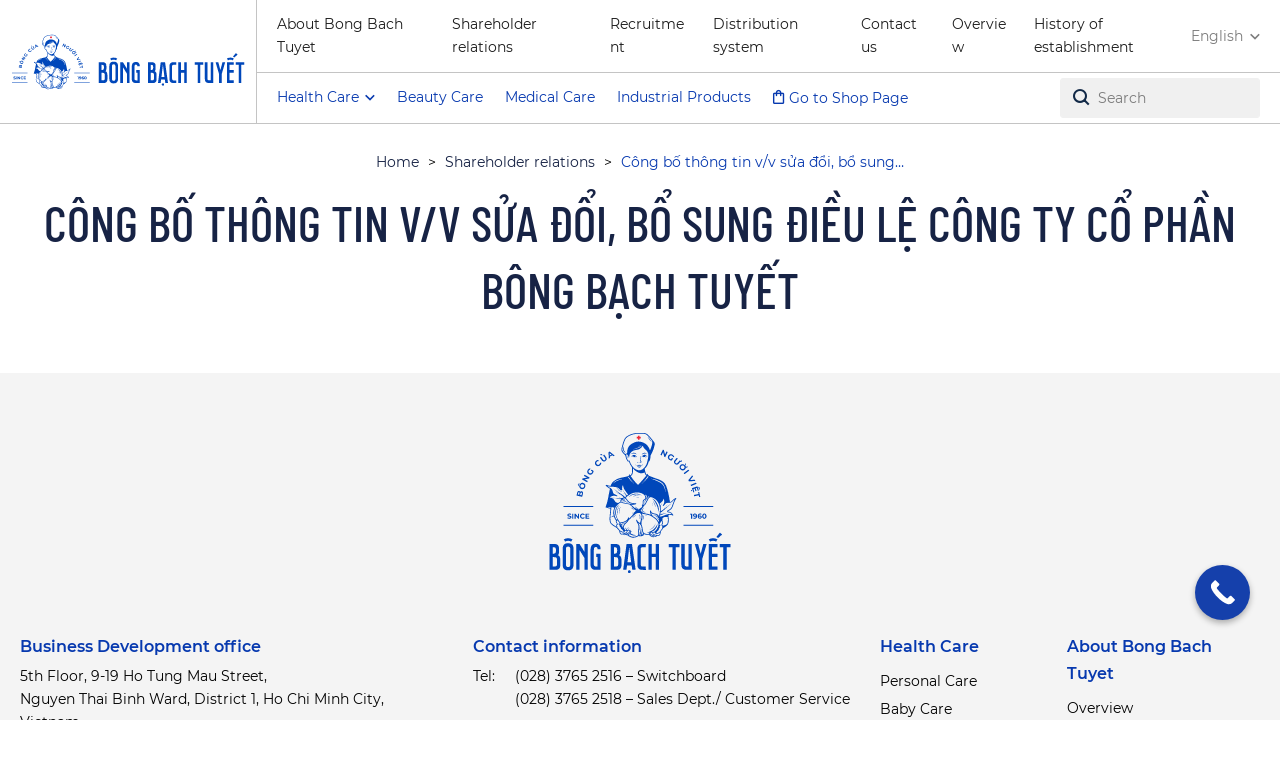

--- FILE ---
content_type: text/html; charset=UTF-8
request_url: https://bongbachtuyet.com.vn/en/quan-he-co-dong/cong-bo-thong-tin-vv-sua-doi-bo-sung-dieu-le-cong-ty-co-phan-bong-bach-tuyet/
body_size: 12187
content:
<!DOCTYPE html>
<!--[if IE 7]>
<html class="ie ie7" lang="en-US">
<![endif]-->
<!--[if IE 8]>
<html class="ie ie8" lang="en-US">
<![endif]-->
<!--[if !(IE 7) & !(IE 8)]><!-->
<html lang="en-US">
<!--<![endif]-->
<head>
	<!-- Global site tag (gtag.js) - Google Analytics -->
<script data-rocketlazyloadscript='https://www.googletagmanager.com/gtag/js?id=UA-110582647-1' async ></script>
<script data-rocketlazyloadscript='[data-uri]' ></script>    <meta charset="UTF-8">
    <meta name="viewport" content="width=device-width, initial-scale=1">
	<meta name='robots' content='index, follow, max-image-preview:large, max-snippet:-1, max-video-preview:-1' />
<link rel="alternate" hreflang="vi" href="https://bongbachtuyet.com.vn/quan-he-co-dong/cong-bo-thong-tin-vv-sua-doi-bo-sung-dieu-le-cong-ty-co-phan-bong-bach-tuyet/" />
<link rel="alternate" hreflang="en" href="https://bongbachtuyet.com.vn/en/quan-he-co-dong/cong-bo-thong-tin-vv-sua-doi-bo-sung-dieu-le-cong-ty-co-phan-bong-bach-tuyet/" />
<link rel="alternate" hreflang="x-default" href="https://bongbachtuyet.com.vn/quan-he-co-dong/cong-bo-thong-tin-vv-sua-doi-bo-sung-dieu-le-cong-ty-co-phan-bong-bach-tuyet/" />

	<!-- This site is optimized with the Yoast SEO plugin v21.0 - https://yoast.com/wordpress/plugins/seo/ -->
	<title>Công bố thông tin v/v sửa đổi, bổ sung Điều lệ Công ty Cổ phần Bông Bạch Tuyết | Bong Bach Tuyet - Vietnam Medical Cotton</title><link rel="stylesheet" href="https://bongbachtuyet.com.vn/wp-content/cache/min/1/603025560ce2ada834ea003db98fb82f.css" media="all" data-minify="1" />
	<meta name="description" content="Công bố thông tin v/v sửa đổi, bổ sung Điều lệ Công ty Cổ phần Bông Bạch Tuyết" />
	<link rel="canonical" href="https://bongbachtuyet.com.vn/quan-he-co-dong/cong-bo-thong-tin-vv-sua-doi-bo-sung-dieu-le-cong-ty-co-phan-bong-bach-tuyet/" />
	<meta property="og:locale" content="en_US" />
	<meta property="og:type" content="article" />
	<meta property="og:title" content="Công bố thông tin v/v sửa đổi, bổ sung Điều lệ Công ty Cổ phần Bông Bạch Tuyết | Bong Bach Tuyet - Vietnam Medical Cotton" />
	<meta property="og:description" content="Công bố thông tin v/v sửa đổi, bổ sung Điều lệ Công ty Cổ phần Bông Bạch Tuyết" />
	<meta property="og:url" content="https://bongbachtuyet.com.vn/en/quan-he-co-dong/cong-bo-thong-tin-vv-sua-doi-bo-sung-dieu-le-cong-ty-co-phan-bong-bach-tuyet/" />
	<meta property="og:site_name" content="Bong Bach Tuyet - Vietnam Medical Cotton" />
	<meta property="article:publisher" content="https://www.facebook.com/bongbachtuyet.com.vn/" />
	<meta property="article:modified_time" content="2021-04-14T11:45:52+00:00" />
	<meta name="twitter:card" content="summary_large_image" />
	<script type="application/ld+json" class="yoast-schema-graph">{"@context":"https://schema.org","@graph":[{"@type":"WebPage","@id":"https://bongbachtuyet.com.vn/en/quan-he-co-dong/cong-bo-thong-tin-vv-sua-doi-bo-sung-dieu-le-cong-ty-co-phan-bong-bach-tuyet/","url":"https://bongbachtuyet.com.vn/en/quan-he-co-dong/cong-bo-thong-tin-vv-sua-doi-bo-sung-dieu-le-cong-ty-co-phan-bong-bach-tuyet/","name":"Công bố thông tin v/v sửa đổi, bổ sung Điều lệ Công ty Cổ phần Bông Bạch Tuyết | Bong Bach Tuyet - Vietnam Medical Cotton","isPartOf":{"@id":"https://bongbachtuyet.com.vn/#website"},"datePublished":"2020-09-22T10:21:05+00:00","dateModified":"2021-04-14T11:45:52+00:00","description":"Công bố thông tin v/v sửa đổi, bổ sung Điều lệ Công ty Cổ phần Bông Bạch Tuyết","breadcrumb":{"@id":"https://bongbachtuyet.com.vn/en/quan-he-co-dong/cong-bo-thong-tin-vv-sua-doi-bo-sung-dieu-le-cong-ty-co-phan-bong-bach-tuyet/#breadcrumb"},"inLanguage":"en-US","potentialAction":[{"@type":"ReadAction","target":["https://bongbachtuyet.com.vn/en/quan-he-co-dong/cong-bo-thong-tin-vv-sua-doi-bo-sung-dieu-le-cong-ty-co-phan-bong-bach-tuyet/"]}]},{"@type":"BreadcrumbList","@id":"https://bongbachtuyet.com.vn/en/quan-he-co-dong/cong-bo-thong-tin-vv-sua-doi-bo-sung-dieu-le-cong-ty-co-phan-bong-bach-tuyet/#breadcrumb","itemListElement":[{"@type":"ListItem","position":1,"name":"Home","item":"https://bongbachtuyet.com.vn/en/"},{"@type":"ListItem","position":2,"name":"Shareholder relations","item":"https://bongbachtuyet.com.vn/en/shareholder-relations/"},{"@type":"ListItem","position":3,"name":"Công bố thông tin v/v sửa đổi, bổ sung&hellip;"}]},{"@type":"WebSite","@id":"https://bongbachtuyet.com.vn/#website","url":"https://bongbachtuyet.com.vn/","name":"Bông Bạch Tuyết - Bông Của Người Việt","description":"","publisher":{"@id":"https://bongbachtuyet.com.vn/#organization"},"potentialAction":[{"@type":"SearchAction","target":{"@type":"EntryPoint","urlTemplate":"https://bongbachtuyet.com.vn/?s={search_term_string}"},"query-input":"required name=search_term_string"}],"inLanguage":"en-US"},{"@type":"Organization","@id":"https://bongbachtuyet.com.vn/#organization","name":"Bông Bạch Tuyết","url":"https://bongbachtuyet.com.vn/","logo":{"@type":"ImageObject","inLanguage":"en-US","@id":"https://bongbachtuyet.com.vn/#/schema/logo/image/","url":"https://bongbachtuyet.com.vn/wp-content/uploads/2020/11/Logo-BBT.svg","contentUrl":"https://bongbachtuyet.com.vn/wp-content/uploads/2020/11/Logo-BBT.svg","width":"1024","height":"1024","caption":"Bông Bạch Tuyết"},"image":{"@id":"https://bongbachtuyet.com.vn/#/schema/logo/image/"},"sameAs":["https://www.facebook.com/bongbachtuyet.com.vn/","https://www.youtube.com/channel/UCvXJQ5ka0Q5xOSbdCSV2t5w"]}]}</script>
	<!-- / Yoast SEO plugin. -->



<link rel='dns-prefetch' href='//maps.googleapis.com' />
<link rel='dns-prefetch' href='//fonts.googleapis.com' />
<link href='https://fonts.gstatic.com' crossorigin rel='preconnect' />
<style type="text/css">
img.wp-smiley,
img.emoji {
	display: inline !important;
	border: none !important;
	box-shadow: none !important;
	height: 1em !important;
	width: 1em !important;
	margin: 0 0.07em !important;
	vertical-align: -0.1em !important;
	background: none !important;
	padding: 0 !important;
}
</style>
	




































<style id='classic-theme-styles-inline-css' type='text/css'>
/*! This file is auto-generated */
.wp-block-button__link{color:#fff;background-color:#32373c;border-radius:9999px;box-shadow:none;text-decoration:none;padding:calc(.667em + 2px) calc(1.333em + 2px);font-size:1.125em}.wp-block-file__button{background:#32373c;color:#fff;text-decoration:none}
</style>
<style id='global-styles-inline-css' type='text/css'>
body{--wp--preset--color--black: #000000;--wp--preset--color--cyan-bluish-gray: #abb8c3;--wp--preset--color--white: #ffffff;--wp--preset--color--pale-pink: #f78da7;--wp--preset--color--vivid-red: #cf2e2e;--wp--preset--color--luminous-vivid-orange: #ff6900;--wp--preset--color--luminous-vivid-amber: #fcb900;--wp--preset--color--light-green-cyan: #7bdcb5;--wp--preset--color--vivid-green-cyan: #00d084;--wp--preset--color--pale-cyan-blue: #8ed1fc;--wp--preset--color--vivid-cyan-blue: #0693e3;--wp--preset--color--vivid-purple: #9b51e0;--wp--preset--gradient--vivid-cyan-blue-to-vivid-purple: linear-gradient(135deg,rgba(6,147,227,1) 0%,rgb(155,81,224) 100%);--wp--preset--gradient--light-green-cyan-to-vivid-green-cyan: linear-gradient(135deg,rgb(122,220,180) 0%,rgb(0,208,130) 100%);--wp--preset--gradient--luminous-vivid-amber-to-luminous-vivid-orange: linear-gradient(135deg,rgba(252,185,0,1) 0%,rgba(255,105,0,1) 100%);--wp--preset--gradient--luminous-vivid-orange-to-vivid-red: linear-gradient(135deg,rgba(255,105,0,1) 0%,rgb(207,46,46) 100%);--wp--preset--gradient--very-light-gray-to-cyan-bluish-gray: linear-gradient(135deg,rgb(238,238,238) 0%,rgb(169,184,195) 100%);--wp--preset--gradient--cool-to-warm-spectrum: linear-gradient(135deg,rgb(74,234,220) 0%,rgb(151,120,209) 20%,rgb(207,42,186) 40%,rgb(238,44,130) 60%,rgb(251,105,98) 80%,rgb(254,248,76) 100%);--wp--preset--gradient--blush-light-purple: linear-gradient(135deg,rgb(255,206,236) 0%,rgb(152,150,240) 100%);--wp--preset--gradient--blush-bordeaux: linear-gradient(135deg,rgb(254,205,165) 0%,rgb(254,45,45) 50%,rgb(107,0,62) 100%);--wp--preset--gradient--luminous-dusk: linear-gradient(135deg,rgb(255,203,112) 0%,rgb(199,81,192) 50%,rgb(65,88,208) 100%);--wp--preset--gradient--pale-ocean: linear-gradient(135deg,rgb(255,245,203) 0%,rgb(182,227,212) 50%,rgb(51,167,181) 100%);--wp--preset--gradient--electric-grass: linear-gradient(135deg,rgb(202,248,128) 0%,rgb(113,206,126) 100%);--wp--preset--gradient--midnight: linear-gradient(135deg,rgb(2,3,129) 0%,rgb(40,116,252) 100%);--wp--preset--font-size--small: 13px;--wp--preset--font-size--medium: 20px;--wp--preset--font-size--large: 36px;--wp--preset--font-size--x-large: 42px;--wp--preset--spacing--20: 0.44rem;--wp--preset--spacing--30: 0.67rem;--wp--preset--spacing--40: 1rem;--wp--preset--spacing--50: 1.5rem;--wp--preset--spacing--60: 2.25rem;--wp--preset--spacing--70: 3.38rem;--wp--preset--spacing--80: 5.06rem;--wp--preset--shadow--natural: 6px 6px 9px rgba(0, 0, 0, 0.2);--wp--preset--shadow--deep: 12px 12px 50px rgba(0, 0, 0, 0.4);--wp--preset--shadow--sharp: 6px 6px 0px rgba(0, 0, 0, 0.2);--wp--preset--shadow--outlined: 6px 6px 0px -3px rgba(255, 255, 255, 1), 6px 6px rgba(0, 0, 0, 1);--wp--preset--shadow--crisp: 6px 6px 0px rgba(0, 0, 0, 1);}:where(.is-layout-flex){gap: 0.5em;}:where(.is-layout-grid){gap: 0.5em;}body .is-layout-flow > .alignleft{float: left;margin-inline-start: 0;margin-inline-end: 2em;}body .is-layout-flow > .alignright{float: right;margin-inline-start: 2em;margin-inline-end: 0;}body .is-layout-flow > .aligncenter{margin-left: auto !important;margin-right: auto !important;}body .is-layout-constrained > .alignleft{float: left;margin-inline-start: 0;margin-inline-end: 2em;}body .is-layout-constrained > .alignright{float: right;margin-inline-start: 2em;margin-inline-end: 0;}body .is-layout-constrained > .aligncenter{margin-left: auto !important;margin-right: auto !important;}body .is-layout-constrained > :where(:not(.alignleft):not(.alignright):not(.alignfull)){max-width: var(--wp--style--global--content-size);margin-left: auto !important;margin-right: auto !important;}body .is-layout-constrained > .alignwide{max-width: var(--wp--style--global--wide-size);}body .is-layout-flex{display: flex;}body .is-layout-flex{flex-wrap: wrap;align-items: center;}body .is-layout-flex > *{margin: 0;}body .is-layout-grid{display: grid;}body .is-layout-grid > *{margin: 0;}:where(.wp-block-columns.is-layout-flex){gap: 2em;}:where(.wp-block-columns.is-layout-grid){gap: 2em;}:where(.wp-block-post-template.is-layout-flex){gap: 1.25em;}:where(.wp-block-post-template.is-layout-grid){gap: 1.25em;}.has-black-color{color: var(--wp--preset--color--black) !important;}.has-cyan-bluish-gray-color{color: var(--wp--preset--color--cyan-bluish-gray) !important;}.has-white-color{color: var(--wp--preset--color--white) !important;}.has-pale-pink-color{color: var(--wp--preset--color--pale-pink) !important;}.has-vivid-red-color{color: var(--wp--preset--color--vivid-red) !important;}.has-luminous-vivid-orange-color{color: var(--wp--preset--color--luminous-vivid-orange) !important;}.has-luminous-vivid-amber-color{color: var(--wp--preset--color--luminous-vivid-amber) !important;}.has-light-green-cyan-color{color: var(--wp--preset--color--light-green-cyan) !important;}.has-vivid-green-cyan-color{color: var(--wp--preset--color--vivid-green-cyan) !important;}.has-pale-cyan-blue-color{color: var(--wp--preset--color--pale-cyan-blue) !important;}.has-vivid-cyan-blue-color{color: var(--wp--preset--color--vivid-cyan-blue) !important;}.has-vivid-purple-color{color: var(--wp--preset--color--vivid-purple) !important;}.has-black-background-color{background-color: var(--wp--preset--color--black) !important;}.has-cyan-bluish-gray-background-color{background-color: var(--wp--preset--color--cyan-bluish-gray) !important;}.has-white-background-color{background-color: var(--wp--preset--color--white) !important;}.has-pale-pink-background-color{background-color: var(--wp--preset--color--pale-pink) !important;}.has-vivid-red-background-color{background-color: var(--wp--preset--color--vivid-red) !important;}.has-luminous-vivid-orange-background-color{background-color: var(--wp--preset--color--luminous-vivid-orange) !important;}.has-luminous-vivid-amber-background-color{background-color: var(--wp--preset--color--luminous-vivid-amber) !important;}.has-light-green-cyan-background-color{background-color: var(--wp--preset--color--light-green-cyan) !important;}.has-vivid-green-cyan-background-color{background-color: var(--wp--preset--color--vivid-green-cyan) !important;}.has-pale-cyan-blue-background-color{background-color: var(--wp--preset--color--pale-cyan-blue) !important;}.has-vivid-cyan-blue-background-color{background-color: var(--wp--preset--color--vivid-cyan-blue) !important;}.has-vivid-purple-background-color{background-color: var(--wp--preset--color--vivid-purple) !important;}.has-black-border-color{border-color: var(--wp--preset--color--black) !important;}.has-cyan-bluish-gray-border-color{border-color: var(--wp--preset--color--cyan-bluish-gray) !important;}.has-white-border-color{border-color: var(--wp--preset--color--white) !important;}.has-pale-pink-border-color{border-color: var(--wp--preset--color--pale-pink) !important;}.has-vivid-red-border-color{border-color: var(--wp--preset--color--vivid-red) !important;}.has-luminous-vivid-orange-border-color{border-color: var(--wp--preset--color--luminous-vivid-orange) !important;}.has-luminous-vivid-amber-border-color{border-color: var(--wp--preset--color--luminous-vivid-amber) !important;}.has-light-green-cyan-border-color{border-color: var(--wp--preset--color--light-green-cyan) !important;}.has-vivid-green-cyan-border-color{border-color: var(--wp--preset--color--vivid-green-cyan) !important;}.has-pale-cyan-blue-border-color{border-color: var(--wp--preset--color--pale-cyan-blue) !important;}.has-vivid-cyan-blue-border-color{border-color: var(--wp--preset--color--vivid-cyan-blue) !important;}.has-vivid-purple-border-color{border-color: var(--wp--preset--color--vivid-purple) !important;}.has-vivid-cyan-blue-to-vivid-purple-gradient-background{background: var(--wp--preset--gradient--vivid-cyan-blue-to-vivid-purple) !important;}.has-light-green-cyan-to-vivid-green-cyan-gradient-background{background: var(--wp--preset--gradient--light-green-cyan-to-vivid-green-cyan) !important;}.has-luminous-vivid-amber-to-luminous-vivid-orange-gradient-background{background: var(--wp--preset--gradient--luminous-vivid-amber-to-luminous-vivid-orange) !important;}.has-luminous-vivid-orange-to-vivid-red-gradient-background{background: var(--wp--preset--gradient--luminous-vivid-orange-to-vivid-red) !important;}.has-very-light-gray-to-cyan-bluish-gray-gradient-background{background: var(--wp--preset--gradient--very-light-gray-to-cyan-bluish-gray) !important;}.has-cool-to-warm-spectrum-gradient-background{background: var(--wp--preset--gradient--cool-to-warm-spectrum) !important;}.has-blush-light-purple-gradient-background{background: var(--wp--preset--gradient--blush-light-purple) !important;}.has-blush-bordeaux-gradient-background{background: var(--wp--preset--gradient--blush-bordeaux) !important;}.has-luminous-dusk-gradient-background{background: var(--wp--preset--gradient--luminous-dusk) !important;}.has-pale-ocean-gradient-background{background: var(--wp--preset--gradient--pale-ocean) !important;}.has-electric-grass-gradient-background{background: var(--wp--preset--gradient--electric-grass) !important;}.has-midnight-gradient-background{background: var(--wp--preset--gradient--midnight) !important;}.has-small-font-size{font-size: var(--wp--preset--font-size--small) !important;}.has-medium-font-size{font-size: var(--wp--preset--font-size--medium) !important;}.has-large-font-size{font-size: var(--wp--preset--font-size--large) !important;}.has-x-large-font-size{font-size: var(--wp--preset--font-size--x-large) !important;}
.wp-block-navigation a:where(:not(.wp-element-button)){color: inherit;}
:where(.wp-block-post-template.is-layout-flex){gap: 1.25em;}:where(.wp-block-post-template.is-layout-grid){gap: 1.25em;}
:where(.wp-block-columns.is-layout-flex){gap: 2em;}:where(.wp-block-columns.is-layout-grid){gap: 2em;}
.wp-block-pullquote{font-size: 1.5em;line-height: 1.6;}
</style>


<link rel='stylesheet' id='woocommerce-smallscreen-css' href='https://bongbachtuyet.com.vn/wp-content/plugins/woocommerce/assets/css/woocommerce-smallscreen.css?ver=8.0.2' type='text/css' media='only screen and (max-width: 768px)' />

<style id='woocommerce-inline-inline-css' type='text/css'>
.woocommerce form .form-row .required { visibility: visible; }
</style>











<link rel='stylesheet' id='extensive-vc-google-fonts-css' href='https://fonts.googleapis.com/css?family=Raleway%3A400%2C500%2C600%2C700%2C800%2C900%7CPoppins%3A400%2C700&#038;subset=latin-ext&#038;ver=1.0&#038;display=swap' type='text/css' media='all' />




<script type='text/javascript' src='https://bongbachtuyet.com.vn/wp-includes/js/jquery/jquery.min.js?ver=3.7.0' id='jquery-core-js'></script>

<script type='text/javascript' id='wpml-cookie-js-extra'>
/* <![CDATA[ */
var wpml_cookies = {"wp-wpml_current_language":{"value":"en","expires":1,"path":"\/"}};
var wpml_cookies = {"wp-wpml_current_language":{"value":"en","expires":1,"path":"\/"}};
/* ]]> */
</script>



<script type='text/javascript' id='pys-js-extra'>
/* <![CDATA[ */
var pysOptions = {"staticEvents":[],"dynamicEvents":[],"triggerEvents":[],"triggerEventTypes":[],"debug":"","siteUrl":"https:\/\/bongbachtuyet.com.vn","ajaxUrl":"https:\/\/bongbachtuyet.com.vn\/wp-admin\/admin-ajax.php","ajax_event":"ccfb0d615f","enable_remove_download_url_param":"1","cookie_duration":"7","last_visit_duration":"60","enable_success_send_form":"","ajaxForServerEvent":"1","send_external_id":"1","external_id_expire":"180","google_consent_mode":"1","gdpr":{"ajax_enabled":false,"all_disabled_by_api":false,"facebook_disabled_by_api":false,"analytics_disabled_by_api":false,"google_ads_disabled_by_api":false,"pinterest_disabled_by_api":false,"bing_disabled_by_api":false,"externalID_disabled_by_api":false,"facebook_prior_consent_enabled":true,"analytics_prior_consent_enabled":true,"google_ads_prior_consent_enabled":null,"pinterest_prior_consent_enabled":true,"bing_prior_consent_enabled":true,"cookiebot_integration_enabled":false,"cookiebot_facebook_consent_category":"marketing","cookiebot_analytics_consent_category":"statistics","cookiebot_tiktok_consent_category":"marketing","cookiebot_google_ads_consent_category":null,"cookiebot_pinterest_consent_category":"marketing","cookiebot_bing_consent_category":"marketing","consent_magic_integration_enabled":false,"real_cookie_banner_integration_enabled":false,"cookie_notice_integration_enabled":false,"cookie_law_info_integration_enabled":false,"analytics_storage":{"enabled":true,"value":"granted","filter":false},"ad_storage":{"enabled":true,"value":"granted","filter":false},"ad_user_data":{"enabled":true,"value":"granted","filter":false},"ad_personalization":{"enabled":true,"value":"granted","filter":false}},"cookie":{"disabled_all_cookie":false,"disabled_start_session_cookie":false,"disabled_advanced_form_data_cookie":false,"disabled_landing_page_cookie":false,"disabled_first_visit_cookie":false,"disabled_trafficsource_cookie":false,"disabled_utmTerms_cookie":false,"disabled_utmId_cookie":false},"tracking_analytics":{"TrafficSource":"direct","TrafficLanding":"undefined","TrafficUtms":[],"TrafficUtmsId":[]},"woo":{"enabled":true,"enabled_save_data_to_orders":true,"addToCartOnButtonEnabled":true,"addToCartOnButtonValueEnabled":true,"addToCartOnButtonValueOption":"price","singleProductId":null,"removeFromCartSelector":"form.woocommerce-cart-form .remove","addToCartCatchMethod":"add_cart_hook","is_order_received_page":false,"containOrderId":false},"edd":{"enabled":false}};
/* ]]> */
</script>

<link rel="EditURI" type="application/rsd+xml" title="RSD" href="https://bongbachtuyet.com.vn/xmlrpc.php?rsd" />
<link rel='shortlink' href='https://bongbachtuyet.com.vn/en/?p=3388' />
<meta name="generator" content="WPML ver:4.6.4 stt:1,57;" />
<meta name="google-site-verification" content="@WePBC6ANblzAgP5JDF1bQz-nEQiEWrvjVKrMZIa8zk" /><meta name="theme-color" content="#0739af">	<noscript><style>.woocommerce-product-gallery{ opacity: 1 !important; }</style></noscript>
	
<link rel="icon" href="https://bongbachtuyet.com.vn/wp-content/uploads/2020/11/cropped-favicon-32x32.png" sizes="32x32" />
<link rel="icon" href="https://bongbachtuyet.com.vn/wp-content/uploads/2020/11/cropped-favicon-192x192.png" sizes="192x192" />
<link rel="apple-touch-icon" href="https://bongbachtuyet.com.vn/wp-content/uploads/2020/11/cropped-favicon-180x180.png" />
<meta name="msapplication-TileImage" content="https://bongbachtuyet.com.vn/wp-content/uploads/2020/11/cropped-favicon-270x270.png" />
		<style type="text/css" id="wp-custom-css">
			body .gform_wrapper ul.gform_fields li.gfield.hidden_label .gfield_label, body .gform_wrapper .gfield_required{display:inline!important;color:red}
body .gform_wrapper .top_label .gfield_label{font-weight:bold}
body .gform_body hr{border-bottom:1px solid #999;margin-bottom: 20px!important;
    margin-top: 25px!important;}
.gform_wrapper li:last-child input[type="radio"]:after {
    content: "Khác";
    position: absolute;
    margin-left: 20px;
    top: 5px;
	font-size:.875em;
}
.gform_wrapper li:last-child input:last-child{margin-top:5px}
body .gform_wrapper input:not([type=radio]):not([type=checkbox]):not([type=submit]):not([type=button]):not([type=image]):not([type=file]), body .gform_wrapper textarea, body .gform_wrapper select{
	width:98%;}
#callnowbutton.cnb-displaymode-always{right:30px;bottom:100px}
.woocommerce-product-details__short-description{margin-bottom:30px}
.site-footer-content #ez-toc-container{display:none}

			</style>
		<noscript><style> .wpb_animate_when_almost_visible { opacity: 1; }</style></noscript><noscript><style id="rocket-lazyload-nojs-css">.rll-youtube-player, [data-lazy-src]{display:none !important;}</style></noscript>    
</head>
<body class="quan-he-co-dong-detail quan-he-co-dong-cong-bo-thong-tin-vv-sua-doi-bo-sung-dieu-le-cong-ty-co-phan-bong-bach-tuyet main_content sticky-header header-bg-default woocommerce-no-js extensive-vc-1.9.1 evc-predefined-style wpb-js-composer js-comp-ver-6.5.0 vc_responsive">
<script data-cfasync="false" data-no-defer="1" data-no-minify="1" data-no-optimize="1">if(typeof ewww_webp_supported==="undefined"){var ewww_webp_supported=!1}if(ewww_webp_supported){document.body.classList.add("webp-support")}</script>
<header class="site-header ">

    <!-- DESKTOP NAV -->
    <nav class="site-nav site-nav--desktop fw-scroll-top-offset">
        <div class="site-nav--inner fw-flex fw-flex--justify-space-between fw-flex--align-center">

            <div class="site-nav-col left">
                <!-- Logo -->
                <div class="nav-block nav-logo">
					                    <a class="nav-logo-link" href="https://bongbachtuyet.com.vn/en/" title="Bong Bach Tuyet - Vietnam Medical Cotton">
						<span data-bg="https://bongbachtuyet.com.vn/wp-content/uploads/2020/11/BBT-logo.svg" class="vii-bg-contain rocket-lazyload" style="">
                            <img width="1" height="1" src="https://bongbachtuyet.com.vn/wp-content/uploads/2020/11/BBT-logo.svg" class="skip-lazy " alt="Công bố thông tin v/v sửa đổi, bổ sung Điều lệ Công ty Cổ phần Bông Bạch Tuyết" decoding="async" title="BBT-logo" />                        </span>
                    </a>
                </div>
            </div>

            <div class="site-nav-col right">
                <div class="site-nav-row fw-flex fw-flex--align-center fw-flex--justify-space-between">
                    <!-- Secondary menu -->
					<div class="nav-block desktop-menu second-menu"><ul id="menu-secondary-menu-english" class="menu"><li id="menu-item-5836" class="menu-item menu-item-type-post_type menu-item-object-page menu-item-5836"><a href="https://bongbachtuyet.com.vn/en/about-bong-bach-tuyet/">About Bong Bach Tuyet</a></li>
<li id="menu-item-2850" class="menu-item menu-item-type-post_type menu-item-object-page menu-item-2850"><a href="https://bongbachtuyet.com.vn/en/shareholder-relations/">Shareholder relations</a></li>
<li id="menu-item-2851" class="menu-item menu-item-type-post_type menu-item-object-page menu-item-2851"><a href="https://bongbachtuyet.com.vn/en/recruitment/">Recruitment</a></li>
<li id="menu-item-2852" class="menu-item menu-item-type-post_type menu-item-object-page menu-item-2852"><a href="https://bongbachtuyet.com.vn/en/distribution-system/">Distribution system</a></li>
<li id="menu-item-2854" class="menu-item menu-item-type-post_type menu-item-object-page menu-item-2854"><a href="https://bongbachtuyet.com.vn/en/get-in-touch-with-us/">Contact us</a></li>
<li id="menu-item-2847" class="menu-item menu-item-type-post_type menu-item-object-page menu-item-2847"><a href="https://bongbachtuyet.com.vn/en/about-bong-bach-tuyet/overview/">Overview</a></li>
<li id="menu-item-2848" class="menu-item menu-item-type-post_type menu-item-object-page menu-item-2848"><a href="https://bongbachtuyet.com.vn/en/about-bong-bach-tuyet/history-of-establishment/">History of establishment</a></li>
</ul></div>
                    <!-- Languages -->
					<div class="language-switcher hover "><div class="active">English<i class="icon-chevron-down"></i></div><ul class="hidden"><li><a href="https://bongbachtuyet.com.vn/quan-he-co-dong/cong-bo-thong-tin-vv-sua-doi-bo-sung-dieu-le-cong-ty-co-phan-bong-bach-tuyet/" title="Tiếng Việt">Tiếng Việt</a></li></ul></div>                </div>

                <div class="site-nav-row fw-flex fw-flex--align-center fw-flex--justify-space-between">
                    <!-- Main menu -->
					<div class="nav-block desktop-menu main-menu"><ul id="menu-main-menu-english" class="menu"><li id="menu-item-2841" class="menu-no-click menu-item menu-item-type-taxonomy menu-item-object-product_cat menu-item-has-children menu-item-2841"><a href="https://bongbachtuyet.com.vn/en/product-category/consumer-products/">Health Care</a>
<ul class="sub-menu">
	<li id="menu-item-2842" class="menu-item menu-item-type-taxonomy menu-item-object-product_cat menu-item-2842"><a href="https://bongbachtuyet.com.vn/en/product-category/health-care/">Personal Care</a></li>
	<li id="menu-item-2844" class="menu-item menu-item-type-taxonomy menu-item-object-product_cat menu-item-2844"><a href="https://bongbachtuyet.com.vn/en/product-category/baby-care/">Baby Care</a></li>
</ul>
</li>
<li id="menu-item-2843" class="menu-item menu-item-type-taxonomy menu-item-object-product_cat menu-item-2843"><a href="https://bongbachtuyet.com.vn/en/product-category/beauty-care/">Beauty Care</a></li>
<li id="menu-item-2840" class="menu-item menu-item-type-taxonomy menu-item-object-product_cat menu-item-2840"><a href="https://bongbachtuyet.com.vn/en/product-category/medical-products/">Medical Care</a></li>
<li id="menu-item-2845" class="menu-item menu-item-type-taxonomy menu-item-object-product_cat menu-item-2845"><a href="https://bongbachtuyet.com.vn/en/product-category/industrial-product/">Industrial Products</a></li>
<li id="menu-item-2849" class="menu-icon-shop menu-item menu-item-type-custom menu-item-object-custom menu-item-2849"><a target="_blank" rel="nofollow" href="https://shop.bongbachtuyet.com.vn/">Go to Shop Page</a></li>
</ul></div>
                    <!-- Languages -->
                    <div class="nav-block mobile-language-switcher hidden">
						<div class="language-switcher hover mobile"><div class="active">en<i class="icon-chevron-down"></i></div><ul class="hidden"><li><a href="https://bongbachtuyet.com.vn/quan-he-co-dong/cong-bo-thong-tin-vv-sua-doi-bo-sung-dieu-le-cong-ty-co-phan-bong-bach-tuyet/" title="vi">vi</a></li></ul></div>                    </div>

                    <!-- Search -->
                    <div class="nav-block search desktop"><div class="aws-container" data-id="1" data-url="/en/?wc-ajax=aws_action" data-siteurl="https://bongbachtuyet.com.vn/en/" data-lang="en" data-show-loader="true" data-show-more="true" data-show-page="true" data-show-clear="true" data-mobile-screen="false" data-buttons-order="1" data-target-blank="false" data-use-analytics="false" data-min-chars="1" data-filters="" data-init-filter="1" data-notfound="No products found" data-more="View all" data-is-mobile="false" data-page-id="3388" data-tax="" data-sku="SKU: " data-item-added="Item added" data-sale-badge="Sale!" ><form class="aws-search-form" action="https://bongbachtuyet.com.vn/en/" method="get" role="search" ><div class="aws-wrapper"><input  type="search" name="s" value="" class="aws-search-field" placeholder="Search" autocomplete="off" /><input type="hidden" name="post_type" value="product"><input type="hidden" name="type_aws" value="true"><input type="hidden" name="aws_id" value="1"><input type="hidden" name="aws_filter" class="awsFilterHidden" value="1"><input type="hidden" name="lang" value="en"><div class="aws-search-clear"><span>×</span></div><div class="aws-loader"></div></div></form></div></div>

                    <!-- Hamburger -->
                    <div class="nav-block hamburger hidden">
                        <button class="nav-hamburger fw-flex fw-flex--align-center" data-toggle="menu-open"
                                aria-label="menu">
                            <span class="nav-hamburger--lines"><i></i><i></i><i></i></span>
                        </button>
                    </div>
                </div>

                <!-- Mega Menu -->
				<div class="nav-block__mega"></div>            </div>

        </div>
    </nav>

    <!-- MOBILE NAV -->
    <nav class="site-nav site-nav--mobile hidden">
        <div class="site-nav--mobile__inner fw-flex fw-flex--column fw-flex--justify-space-between">

            <div class="site-nav--mobile__body">
                <!-- Search -->
                <div class="search mobile hidden"><div class="aws-container" data-id="1" data-url="/en/?wc-ajax=aws_action" data-siteurl="https://bongbachtuyet.com.vn/en/" data-lang="en" data-show-loader="true" data-show-more="true" data-show-page="true" data-show-clear="true" data-mobile-screen="false" data-buttons-order="1" data-target-blank="false" data-use-analytics="false" data-min-chars="1" data-filters="" data-init-filter="1" data-notfound="No products found" data-more="View all" data-is-mobile="false" data-page-id="3388" data-tax="" data-sku="SKU: " data-item-added="Item added" data-sale-badge="Sale!" ><form class="aws-search-form" action="https://bongbachtuyet.com.vn/en/" method="get" role="search" ><div class="aws-wrapper"><input  type="search" name="s" value="" class="aws-search-field" placeholder="Search" autocomplete="off" /><input type="hidden" name="post_type" value="product"><input type="hidden" name="type_aws" value="true"><input type="hidden" name="aws_id" value="1"><input type="hidden" name="aws_filter" class="awsFilterHidden" value="1"><input type="hidden" name="lang" value="en"><div class="aws-search-clear"><span>×</span></div><div class="aws-loader"></div></div></form></div></div>

                <!-- mobile menu -->
				<div class="mobile-menu"><ul id="menu-main-menu-english-1" class="menu"><li class="menu-no-click menu-item menu-item-type-taxonomy menu-item-object-product_cat menu-item-has-children menu-item-2841"><a href="https://bongbachtuyet.com.vn/en/product-category/consumer-products/">Health Care</a>
<ul class="sub-menu">
	<li class="menu-item menu-item-type-taxonomy menu-item-object-product_cat menu-item-2842"><a href="https://bongbachtuyet.com.vn/en/product-category/health-care/">Personal Care</a></li>
	<li class="menu-item menu-item-type-taxonomy menu-item-object-product_cat menu-item-2844"><a href="https://bongbachtuyet.com.vn/en/product-category/baby-care/">Baby Care</a></li>
</ul>
</li>
<li class="menu-item menu-item-type-taxonomy menu-item-object-product_cat menu-item-2843"><a href="https://bongbachtuyet.com.vn/en/product-category/beauty-care/">Beauty Care</a></li>
<li class="menu-item menu-item-type-taxonomy menu-item-object-product_cat menu-item-2840"><a href="https://bongbachtuyet.com.vn/en/product-category/medical-products/">Medical Care</a></li>
<li class="menu-item menu-item-type-taxonomy menu-item-object-product_cat menu-item-2845"><a href="https://bongbachtuyet.com.vn/en/product-category/industrial-product/">Industrial Products</a></li>
<li class="menu-icon-shop menu-item menu-item-type-custom menu-item-object-custom menu-item-2849"><a target="_blank" rel="nofollow" href="https://shop.bongbachtuyet.com.vn/">Go to Shop Page</a></li>
</ul></div>                <!-- Secondary menu -->
				<div class="mobile-menu"><ul id="menu-secondary-menu-english-1" class="menu"><li class="menu-item menu-item-type-post_type menu-item-object-page menu-item-5836"><a href="https://bongbachtuyet.com.vn/en/about-bong-bach-tuyet/">About Bong Bach Tuyet</a></li>
<li class="menu-item menu-item-type-post_type menu-item-object-page menu-item-2850"><a href="https://bongbachtuyet.com.vn/en/shareholder-relations/">Shareholder relations</a></li>
<li class="menu-item menu-item-type-post_type menu-item-object-page menu-item-2851"><a href="https://bongbachtuyet.com.vn/en/recruitment/">Recruitment</a></li>
<li class="menu-item menu-item-type-post_type menu-item-object-page menu-item-2852"><a href="https://bongbachtuyet.com.vn/en/distribution-system/">Distribution system</a></li>
<li class="menu-item menu-item-type-post_type menu-item-object-page menu-item-2854"><a href="https://bongbachtuyet.com.vn/en/get-in-touch-with-us/">Contact us</a></li>
<li class="menu-item menu-item-type-post_type menu-item-object-page menu-item-2847"><a href="https://bongbachtuyet.com.vn/en/about-bong-bach-tuyet/overview/">Overview</a></li>
<li class="menu-item menu-item-type-post_type menu-item-object-page menu-item-2848"><a href="https://bongbachtuyet.com.vn/en/about-bong-bach-tuyet/history-of-establishment/">History of establishment</a></li>
</ul></div>            </div>

            <div class="site-nav--mobile__bottom hidden">

                <!-- Languages -->
				<div class="language-switcher list "><ul><li class=""><a href="https://bongbachtuyet.com.vn/quan-he-co-dong/cong-bo-thong-tin-vv-sua-doi-bo-sung-dieu-le-cong-ty-co-phan-bong-bach-tuyet/" title="Tiếng Việt">Tiếng Việt</a></li><li class="active"><a href="https://bongbachtuyet.com.vn/en/quan-he-co-dong/cong-bo-thong-tin-vv-sua-doi-bo-sung-dieu-le-cong-ty-co-phan-bong-bach-tuyet/" title="English">English</a></li></ul></div>
            </div>

        </div>
    </nav>
    <div class="site-nav--mobile__close hidden" data-toggle="menu-open">
        <span class="hidden">CLOSE</span>
    </div>

    <!-- BREADCRUMBS AND TITLE -->
	        <div class="site-breadcrumbs-title padding-top-bottom-50px txt_center">
            <div class="container">
				<div class="site-breadcrumbs font_montserrat_regular margin-bottom-15px"><span><span><a href="https://bongbachtuyet.com.vn/en/">Home</a></span> <span class="breadcrumb_sep">&gt;</span> <span><a href="https://bongbachtuyet.com.vn/en/shareholder-relations/">Shareholder relations</a></span> <span class="breadcrumb_sep">&gt;</span> <span class="breadcrumb_last" aria-current="page">Công bố thông tin v/v sửa đổi, bổ sung&hellip;</span></div><h1 class='page-title txt_uppercase no-margin-bottom txt_size_h1'>Công bố thông tin v/v sửa đổi, bổ sung Điều lệ Công ty Cổ phần Bông Bạch Tuyết</h1>            </div>
        </div>
	
	</header>
    <main class="site-content">
        <div class="container">

            <div class="site-content-detail">
				            </div>

			
        </div>

				    </main>

<footer class="site-footer">
	
	
    <div class="site-footer-content padding-top-50px">
        <div class="container">
			<div class="vc_row wpb_row vc_row-fluid"><div class="wpb_column vc_column_container vc_col-sm-12"><div class="vc_column-inner"><div class="wpb_wrapper">
	<div  class="wpb_single_image wpb_content_element vc_align_center   footer-logo">
		
		<figure class="wpb_wrapper vc_figure">
			<a href="https://bongbachtuyet.com.vn" target="_self" class="vc_single_image-wrapper   vc_box_border_grey"><img width="1" height="1" src="data:image/svg+xml,%3Csvg%20xmlns='https://www.w3.org/2000/svg'%20viewBox='0%200%201%201'%3E%3C/svg%3E" class="vc_single_image-img attachment-full" alt="Công bố thông tin v/v sửa đổi, bổ sung Điều lệ Công ty Cổ phần Bông Bạch Tuyết" decoding="async" title="Bông Bạch Tuyết &#8211; Vững Một Niềm Tin" data-lazy-src="https://bongbachtuyet.com.vn/wp-content/uploads/2020/11/Logo-BBT.svg" /><noscript><img width="1" height="1" src="https://bongbachtuyet.com.vn/wp-content/uploads/2020/11/Logo-BBT.svg" class="vc_single_image-img attachment-full" alt="Công bố thông tin v/v sửa đổi, bổ sung Điều lệ Công ty Cổ phần Bông Bạch Tuyết" decoding="async" title="Bông Bạch Tuyết &#8211; Vững Một Niềm Tin" /></noscript></a>
		</figure>
	</div>
</div></div></div></div><div id="footer-info" class="vc_row wpb_row vc_row-fluid footer-row"><div class="wpb_column vc_column_container vc_col-sm-3"><div class="vc_column-inner"><div class="wpb_wrapper">
	<div class="wpb_text_column wpb_content_element " >
		<div class="wpb_wrapper">
			<p><span class="footer_heading">Business Development office<br />
</span><br />
5th Floor, 9-19 Ho Tung Mau Street,<br />
Nguyen Thai Binh Ward, District 1, Ho Chi Minh City, Vietnam</p>
<p><span class="footer_heading">Headquarters</span><br />
B52-B54/I 2E, Vinh Loc Industrial Park,<br />
<span class="txt_inline_block">Binh Chanh District,</span> <span class="txt_inline_block">Ho Chi Minh City, Vietnam</span></p>

		</div>
	</div>
</div></div></div><div class="wpb_column vc_column_container vc_col-sm-3"><div class="vc_column-inner"><div class="wpb_wrapper">
	<div class="wpb_text_column wpb_content_element  footer-contact-desktop" >
		<div class="wpb_wrapper">
			<p class="margin-bottom-5px"><span class="footer_heading">Contact information</span></p>
<table class=" transparent" style="border-collapse: collapse;">
<tbody>
<tr>
<td style="width: 50%;">Tel:</td>
<td style="width: 50%;"><a href="tel:02837652516">(028) 3765 2516 &#8211; Switchboard</a><br />
<a href="tel:02837652518">(028) 3765 2518 – Sales Dept./ Customer Service</a></td>
</tr>
<tr>
<td style="width: 50%;">Fax:</td>
<td style="width: 50%;">(028) 3765 2515</td>
</tr>
<tr>
<td style="width: 50%;">Mail:</td>
<td style="width: 50%;">info@bongbachtuyet.com.vn</td>
</tr>
</tbody>
</table>

		</div>
	</div>

	<div class="wpb_text_column wpb_content_element  footer-contact-mobile hidden" >
		<div class="wpb_wrapper">
			<p class="margin-bottom-5px"><span class="footer_heading">Contact information</span></p>
<p>Tel: <a href="tel:02837652516">(028) 3765 2516</a> &#8211; <a href="tel:02837652518">(028) 3765 2518</a> &#8211; <a href="tel:02839751493">(028) 3975 1493</a><br />
Fax: (028) 3765 2515<br />
Mail: info@bongbachtuyet.com.vn</p>

		</div>
	</div>
</div></div></div><div class="wpb_column vc_column_container vc_col-sm-3"><div class="vc_column-inner"><div class="wpb_wrapper"><div  class="vc_wp_custommenu wpb_content_element"><div class="widget widget_nav_menu"><div class="menu-main-menu-english-container"><ul id="menu-main-menu-english-2" class="menu"><li class="menu-no-click menu-item menu-item-type-taxonomy menu-item-object-product_cat menu-item-has-children menu-item-2841"><a href="https://bongbachtuyet.com.vn/en/product-category/consumer-products/">Health Care</a>
<ul class="sub-menu">
	<li class="menu-item menu-item-type-taxonomy menu-item-object-product_cat menu-item-2842"><a href="https://bongbachtuyet.com.vn/en/product-category/health-care/">Personal Care</a></li>
	<li class="menu-item menu-item-type-taxonomy menu-item-object-product_cat menu-item-2844"><a href="https://bongbachtuyet.com.vn/en/product-category/baby-care/">Baby Care</a></li>
</ul>
</li>
<li class="menu-item menu-item-type-taxonomy menu-item-object-product_cat menu-item-2843"><a href="https://bongbachtuyet.com.vn/en/product-category/beauty-care/">Beauty Care</a></li>
<li class="menu-item menu-item-type-taxonomy menu-item-object-product_cat menu-item-2840"><a href="https://bongbachtuyet.com.vn/en/product-category/medical-products/">Medical Care</a></li>
<li class="menu-item menu-item-type-taxonomy menu-item-object-product_cat menu-item-2845"><a href="https://bongbachtuyet.com.vn/en/product-category/industrial-product/">Industrial Products</a></li>
<li class="menu-icon-shop menu-item menu-item-type-custom menu-item-object-custom menu-item-2849"><a target="_blank" rel="nofollow" href="https://shop.bongbachtuyet.com.vn/">Go to Shop Page</a></li>
</ul></div></div></div></div></div></div><div class="wpb_column vc_column_container vc_col-sm-3"><div class="vc_column-inner"><div class="wpb_wrapper"><div  class="vc_wp_custommenu wpb_content_element"><div class="widget widget_nav_menu"><div class="menu-extra-menu-2-english-container"><ul id="menu-extra-menu-2-english" class="menu"><li id="menu-item-2859" class="menu-item menu-item-type-post_type menu-item-object-page menu-item-has-children menu-item-2859"><a href="https://bongbachtuyet.com.vn/en/about-bong-bach-tuyet/">About Bong Bach Tuyet</a>
<ul class="sub-menu">
	<li id="menu-item-2860" class="menu-item menu-item-type-post_type menu-item-object-page menu-item-2860"><a href="https://bongbachtuyet.com.vn/en/about-bong-bach-tuyet/overview/">Overview</a></li>
	<li id="menu-item-2861" class="menu-item menu-item-type-post_type menu-item-object-page menu-item-2861"><a href="https://bongbachtuyet.com.vn/en/about-bong-bach-tuyet/history-of-establishment/">History of establishment</a></li>
</ul>
</li>
<li id="menu-item-6406" class="menu-item menu-item-type-post_type menu-item-object-page menu-item-6406"><a href="https://bongbachtuyet.com.vn/en/shareholder-relations/">Shareholder relations</a></li>
<li id="menu-item-6407" class="menu-item menu-item-type-post_type menu-item-object-page menu-item-6407"><a href="https://bongbachtuyet.com.vn/en/recruitment/">Recruitment</a></li>
<li id="menu-item-6408" class="menu-item menu-item-type-post_type menu-item-object-page menu-item-6408"><a href="https://bongbachtuyet.com.vn/en/distribution-system/">Distribution system</a></li>
<li id="menu-item-6405" class="menu-item menu-item-type-post_type menu-item-object-page menu-item-6405"><a href="https://bongbachtuyet.com.vn/en/news/">News</a></li>
<li id="menu-item-6409" class="menu-item menu-item-type-post_type menu-item-object-page menu-item-6409"><a href="https://bongbachtuyet.com.vn/en/get-in-touch-with-us/">Contact us</a></li>
</ul></div></div></div></div></div></div></div><div id="footer-copyright" data-vc-full-width="true" data-vc-full-width-init="false" class="vc_row wpb_row vc_row-fluid footer-row"><div class="wpb_column vc_column_container vc_col-sm-3"><div class="vc_column-inner"><div class="wpb_wrapper"><div class="social-buttons icon "><ul><li><a href="https://www.facebook.com/bongbachtuyet.com.vn/" title="Bong Bach Tuyet Facebook" target="_blank" rel="nofollow">facebook-brands</a></li><li><a href="https://www.youtube.com/channel/UCvXJQ5ka0Q5xOSbdCSV2t5w" title="Bong Bach Tuyet Youtube" target="_blank" rel="nofollow">youtube-brands</a></li><li><a href="https://www.linkedin.com/" title="Bong Bach Tuyet Linkedin" target="_blank" rel="nofollow">linkedin-in-brands</a></li></ul></div></div></div></div><div class="wpb_column vc_column_container vc_col-sm-3"><div class="vc_column-inner"><div class="wpb_wrapper">
	<div class="wpb_text_column wpb_content_element  footer-copyright-text" >
		<div class="wpb_wrapper">
			<p><span class="txt_inline_block">Copyright <span class="txt_medium">Bong Bach Tuyet</span>.</span> <span class="txt_inline_block">All rights reserved.</span></p>

		</div>
	</div>
</div></div></div><div class="wpb_column vc_column_container vc_col-sm-3"><div class="vc_column-inner"><div class="wpb_wrapper">
	<div class="wpb_text_column wpb_content_element " >
		<div class="wpb_wrapper">
			<p><a href="https://bongbachtuyet.com.vn/en/terms-of-use/">Terms of use</a></p>

		</div>
	</div>
</div></div></div><div class="wpb_column vc_column_container vc_col-sm-3"><div class="vc_column-inner"><div class="wpb_wrapper">
	<div class="wpb_text_column wpb_content_element " >
		<div class="wpb_wrapper">
			<p><a href="https://bongbachtuyet.com.vn/en/privacy-policies/">Privacy policies</a></p>

		</div>
	</div>
</div></div></div></div><div class="vc_row-full-width vc_clearfix"></div>
        </div>
    </div>
</footer>

<script type="text/html" id="wpb-modifications"></script><!-- Call Now Button 1.4.1 (https://callnowbutton.com) [renderer:modern]-->
<a aria-label="Call Now Button" href="tel:0901136016" id="callnowbutton" class="call-now-button  cnb-zoom-100  cnb-zindex-10  cnb-single cnb-right cnb-displaymode cnb-displaymode-always" style="background-image:url([data-uri]); background-color:#1540ab;"><span>Call Now Button</span></a>	
	



<script type='text/javascript' id='woocommerce-js-extra'>
/* <![CDATA[ */
var woocommerce_params = {"ajax_url":"\/wp-admin\/admin-ajax.php?lang=en","wc_ajax_url":"\/en\/?wc-ajax=%%endpoint%%"};
/* ]]> */
</script>





<script id="rocket-browser-checker-js-after" type="text/javascript">
"use strict";var _createClass=function(){function defineProperties(target,props){for(var i=0;i<props.length;i++){var descriptor=props[i];descriptor.enumerable=descriptor.enumerable||!1,descriptor.configurable=!0,"value"in descriptor&&(descriptor.writable=!0),Object.defineProperty(target,descriptor.key,descriptor)}}return function(Constructor,protoProps,staticProps){return protoProps&&defineProperties(Constructor.prototype,protoProps),staticProps&&defineProperties(Constructor,staticProps),Constructor}}();function _classCallCheck(instance,Constructor){if(!(instance instanceof Constructor))throw new TypeError("Cannot call a class as a function")}var RocketBrowserCompatibilityChecker=function(){function RocketBrowserCompatibilityChecker(options){_classCallCheck(this,RocketBrowserCompatibilityChecker),this.passiveSupported=!1,this._checkPassiveOption(this),this.options=!!this.passiveSupported&&options}return _createClass(RocketBrowserCompatibilityChecker,[{key:"_checkPassiveOption",value:function(self){try{var options={get passive(){return!(self.passiveSupported=!0)}};window.addEventListener("test",null,options),window.removeEventListener("test",null,options)}catch(err){self.passiveSupported=!1}}},{key:"initRequestIdleCallback",value:function(){!1 in window&&(window.requestIdleCallback=function(cb){var start=Date.now();return setTimeout(function(){cb({didTimeout:!1,timeRemaining:function(){return Math.max(0,50-(Date.now()-start))}})},1)}),!1 in window&&(window.cancelIdleCallback=function(id){return clearTimeout(id)})}},{key:"isDataSaverModeOn",value:function(){return"connection"in navigator&&!0===navigator.connection.saveData}},{key:"supportsLinkPrefetch",value:function(){var elem=document.createElement("link");return elem.relList&&elem.relList.supports&&elem.relList.supports("prefetch")&&window.IntersectionObserver&&"isIntersecting"in IntersectionObserverEntry.prototype}},{key:"isSlowConnection",value:function(){return"connection"in navigator&&"effectiveType"in navigator.connection&&("2g"===navigator.connection.effectiveType||"slow-2g"===navigator.connection.effectiveType)}}]),RocketBrowserCompatibilityChecker}();
</script>
<script id="rocket-delay-js-js-after" type="text/javascript">
(function() {
"use strict";var e=function(){function n(e,t){for(var r=0;r<t.length;r++){var n=t[r];n.enumerable=n.enumerable||!1,n.configurable=!0,"value"in n&&(n.writable=!0),Object.defineProperty(e,n.key,n)}}return function(e,t,r){return t&&n(e.prototype,t),r&&n(e,r),e}}();function n(e,t){if(!(e instanceof t))throw new TypeError("Cannot call a class as a function")}var t=function(){function r(e,t){n(this,r),this.attrName="data-rocketlazyloadscript",this.browser=t,this.options=this.browser.options,this.triggerEvents=e,this.userEventListener=this.triggerListener.bind(this)}return e(r,[{key:"init",value:function(){this._addEventListener(this)}},{key:"reset",value:function(){this._removeEventListener(this)}},{key:"_addEventListener",value:function(t){this.triggerEvents.forEach(function(e){return window.addEventListener(e,t.userEventListener,t.options)})}},{key:"_removeEventListener",value:function(t){this.triggerEvents.forEach(function(e){return window.removeEventListener(e,t.userEventListener,t.options)})}},{key:"_loadScriptSrc",value:function(){var r=this,e=document.querySelectorAll("script["+this.attrName+"]");0!==e.length&&Array.prototype.slice.call(e).forEach(function(e){var t=e.getAttribute(r.attrName);e.setAttribute("src",t),e.removeAttribute(r.attrName)}),this.reset()}},{key:"triggerListener",value:function(){this._loadScriptSrc(),this._removeEventListener(this)}}],[{key:"run",value:function(){RocketBrowserCompatibilityChecker&&new r(["keydown","mouseover","touchmove","touchstart"],new RocketBrowserCompatibilityChecker({passive:!0})).init()}}]),r}();t.run();
}());
</script>







<script type='text/javascript' id='cart-widget-js-extra'>
/* <![CDATA[ */
var actions = {"is_lang_switched":"1","force_reset":"0"};
/* ]]> */
</script>

<script type='text/javascript' src='https://maps.googleapis.com/maps/api/js?key=' id='vc-acf-field-picker-google-map-api-js'></script>





<script>window.lazyLoadOptions={elements_selector:"img[data-lazy-src],.rocket-lazyload,iframe[data-lazy-src]",data_src:"lazy-src",data_srcset:"lazy-srcset",data_sizes:"lazy-sizes",class_loading:"lazyloading",class_loaded:"lazyloaded",threshold:300,callback_loaded:function(element){if(element.tagName==="IFRAME"&&element.dataset.rocketLazyload=="fitvidscompatible"){if(element.classList.contains("lazyloaded")){if(typeof window.jQuery!="undefined"){if(jQuery.fn.fitVids){jQuery(element).parent().fitVids()}}}}}};window.addEventListener('LazyLoad::Initialized',function(e){var lazyLoadInstance=e.detail.instance;if(window.MutationObserver){var observer=new MutationObserver(function(mutations){var image_count=0;var iframe_count=0;var rocketlazy_count=0;mutations.forEach(function(mutation){for(i=0;i<mutation.addedNodes.length;i++){if(typeof mutation.addedNodes[i].getElementsByTagName!=='function'){continue}
if(typeof mutation.addedNodes[i].getElementsByClassName!=='function'){continue}
images=mutation.addedNodes[i].getElementsByTagName('img');is_image=mutation.addedNodes[i].tagName=="IMG";iframes=mutation.addedNodes[i].getElementsByTagName('iframe');is_iframe=mutation.addedNodes[i].tagName=="IFRAME";rocket_lazy=mutation.addedNodes[i].getElementsByClassName('rocket-lazyload');image_count+=images.length;iframe_count+=iframes.length;rocketlazy_count+=rocket_lazy.length;if(is_image){image_count+=1}
if(is_iframe){iframe_count+=1}}});if(image_count>0||iframe_count>0||rocketlazy_count>0){lazyLoadInstance.update()}});var b=document.getElementsByTagName("body")[0];var config={childList:!0,subtree:!0};observer.observe(b,config)}},!1)</script><script data-no-minify="1" async src="https://bongbachtuyet.com.vn/wp-content/plugins/wp-rocket-disabled/assets/js/lazyload/16.1/lazyload.min.js"></script><!-- Thêm đoạn script này -->
<style>
    /* Ẩn option có text 'Tất cả' */
    select.vii-nice-select option:first-child {
        display: none;
    }
</style>


<script src="https://bongbachtuyet.com.vn/wp-content/cache/min/1/74f8b4b063173e205854cfa9a68e609e.js" data-minify="1" defer></script></body>
</html>
<!-- This website is like a Rocket, isn't it? Performance optimized by WP Rocket. Learn more: https://wp-rocket.me -->

--- FILE ---
content_type: image/svg+xml
request_url: https://bongbachtuyet.com.vn/wp-content/uploads/2020/11/Logo-BBT.svg
body_size: 16421
content:
<svg xmlns="http://www.w3.org/2000/svg" id="Layer_1" x="0" y="0" version="1.1" viewBox="0 0 3000 2425" xml:space="preserve"><style>.st0{fill:#0047ba}</style><path d="M170.8 2054.3c3.6-.6 23.3-6.9 23.3-55.7v-44.8c0-56.2-19.1-82-91.5-82H42.2v418.8h96.3c72.4 0 76.1-49.1 76.1-87.3v-70.6c-.1-75.5-40.8-78.4-43.8-78.4zm-76.1-128.7c34.6 0 49.7 3.6 49.7 40.1v21.5c0 36.5-16.7 43.1-49.7 43.1v-104.7zm67 268.6c0 41.9-12.5 42.5-67 42.5v-151.3c52.7 0 67 0 67 55v53.8zM340.7 1861.7c-61.6 0-86.8 30.5-86.8 86.7v263.7c0 56.2 27.7 86.7 87.3 86.7s86.2-34.6 86.2-86.7v-263.7c.1-56.2-25.1-86.7-86.7-86.7zm34.1 348.7c0 24.5-12 35.9-34.1 35.9-25.2 0-34.2-14.4-34.2-35.9v-260.2c0-20.7 8.4-35.3 34.2-35.3 24.5 0 34.1 14.4 34.1 35.3v260.2zM605.1 2001.6L525.5 1873h-52v417.6h52v-317.7l79.6 128v189.7h52V1873h-52zM785.1 1921.6c22.8 0 30.5 11.3 30.5 35.3H864c0-37.7-9.5-88-76.6-88-50.8 0-82 21.6-84.4 90.4l-.6 244.6c0 23.4 3 47.9 19.1 64.7 16.1 16.8 29.3 22.1 77.2 22.1h64.6V2031h-69.9v52.6h22.8v154.3h-20.3c-28.1 0-40.1-12-40.7-35.9l.6-226.1c0-24.5 1.3-54.3 29.3-54.3zM1157.6 2054.3c3.6-.6 23.4-6.9 23.4-55.7v-44.8c0-56.2-19.2-82-91.6-82H1029v418.8h96.3c72.4 0 76.1-49.1 76.1-87.3v-70.6c-.5-75.5-41.1-78.4-43.8-78.4zm-76.1-128.7c34.6 0 49.7 3.6 49.7 40.1v21.5c0 36.5-16.8 43.1-49.7 43.1v-104.7zm66.9 268.6c0 41.9-12.5 42.5-66.9 42.5v-151.3c52.6 0 66.9 0 66.9 55v53.8zM1283.4 1871.8l-55 418.8h53.2l9.6-69.2h74.1l10.2 69.2h53.9l-59.8-418.8h-86.2zm15 295.5l28.1-244.7 31.1 244.7h-59.2zM1516.1 1935.4c6.6-9.6 16.7-9.6 40.1-9.6h37.7l1.2-52.6h-46.7c-41.5 0-55.3 5.4-71.2 22.1-15.8 16.7-19.2 41.5-19.2 64.6v244.7c0 23.3 3 47.9 19.2 64.6 16.2 16.7 29.3 22.1 77.2 22.1h40.7l-1.2-52.6h-43.7c-17.4 0-25.7-1.2-32.3-10.8-3.9-7.9-6.2-16.4-6.9-25.1v-241.3s-.2-18.5 5.1-26.1zM1754.3 2031H1689v-159.2h-52.6v418.8h52.6v-207h65.3v207h52.6v-418.8h-52.6zM1964.8 1925.1h59.8v365.5h52.6v-365.5h60.5V1873h-172.9zM2284.2 2237.3h-23.3c-31.7 0-40.7-10.2-40.7-35.9v-328.2h-53v330.6c.6 59.8 23.4 86.8 90.3 86.8h79v-417.4h-52.6l.3 364.1zM2479.2 2032.7l-41.9-160.9h-54.9l69.9 239.3v179.5h53.2v-179.5l70.1-239.3h-55.1zM2609.6 2290.6H2749v-53.3h-86.7v-153.2h86.7v-52.6h-86.7v-107.1h86.7v-52.6h-139.4zM2784.9 1873v52.1h59.8v365.5h52.7v-365.5h60.4V1873zM2728.2 1835.4l20.7-36c-42.9-25.6-96.4-25.6-139.4 0l20.7 36c30.3-18 67.9-18 98 0zM389.9 1835.4l20.7-36c-42.9-25.6-96.4-25.6-139.4 0l20.7 36c30.3-18 67.9-18 98 0zM2788.4 1690.3l-57.8 71.9 30 15 64.2-56.9zM1328 2296.9c-12.9 0-23.3 10.4-23.3 23.3s10.4 23.3 23.3 23.3 23.3-10.4 23.3-23.3c0-12.8-10.4-23.3-23.3-23.3zM546.9 1024.6c4.8-2 10.2-2.4 15.3-1 7.5 1.4 13.7 6.7 16.3 13.8 2.9 9.4 2.9 19.4 0 28.7l-11.1 47.2-91.3-21.4 10.5-44.6c1.5-9.1 5.8-17.6 12.4-24.1 5.2-4.8 12.6-6.7 19.4-4.8 8.5 1.8 15.2 8.3 17.2 16.8 2.7-4.7 6.6-8.3 11.3-10.6zm-49.9 49.8l21.5 5 5-20.7c1.2-4.1 1.2-8.4 0-12.5-1.1-3-3.8-5.3-6.9-5.9-3.1-.9-6.5-.1-8.9 2.1-2.9 3.1-4.8 7.1-5.5 11.3l-5.2 20.7zm65.5-23.8c-1.2-3.3-4-5.6-7.5-6.2-7.5-1.8-12.7 2.9-15.3 13.8l-5.8 24.7 22.5 5.3 5.8-24.7c1.4-4.2 1.6-8.7.6-12.9h-.3zM522.8 907.9l-13.8 7.3 5.3 14.5-5.5 14.2-11.6-23.4 6.9-17.2 24.4-9.6-5.7 14.2zm76.7 70.1c-13.3 11.7-32 14.9-48.4 8.2-8.2-3-15.4-8.3-20.7-15.1-5.3-6.7-8.6-14.8-9.6-23.3-1.9-18.4 5-36.7 18.8-49.1 6.5-5.6 14.4-9.4 22.8-10.9 8.6-1.5 17.5-.6 25.6 2.7 16.6 6 28.4 21 30.4 38.5 1.1 9.1-.1 18.3-3.5 26.8-3.3 8.5-8.5 16.2-15.4 22.2zm0-44.2c-.7-5.1-2.9-9.9-6.2-13.8-3.5-4.1-8-7.3-13.1-9.1-5-2-10.5-2.7-15.9-2-5.1.7-9.9 2.8-13.8 6-8.1 6.9-12.1 17.5-10.8 28 .7 5.1 2.9 9.9 6.2 13.8 7.3 8.2 18.1 12.4 29 11.1 5.1-.6 9.9-2.7 13.8-5.9 8.1-6.9 12.2-17.5 10.8-28.1zM606.1 756.4l82 45.5-8.6 15.6-72.5 13.3 49.8 27.7-10.4 18.9-82-45.5 8.7-15.7 72.4-13.1-49.8-27.7 10.4-19zM708.7 689.4l11.8-15.9 30.5 22.8c0 6.7-1.2 13.2-3.5 19.5-2.3 6.5-5.6 12.5-9.7 18.1-5.4 7.4-12.5 13.4-20.7 17.3-7.7 3.7-16.3 5.2-24.8 4.4-8.7-1-17-4.3-24-9.6-7.1-5.1-12.7-12.2-16-20.3-3.3-7.9-4.3-16.6-2.8-25.1 1.5-9.1 5.2-17.7 10.9-25 4.5-6.2 10.1-11.5 16.7-15.5 6-3.7 12.8-5.8 19.8-6.3l2 18.8c-9.2.9-17.6 5.7-23 13.1-3.4 4.4-5.6 9.5-6.5 15-.8 5.1-.1 10.3 2 15 2.2 5 5.8 9.3 10.2 12.5 4.3 3.3 9.4 5.5 14.8 6.2 5.1.7 10.3-.1 14.9-2.3 5-2.3 9.3-5.9 12.5-10.3 3.6-4.7 6-10.2 6.9-16l-22-16.4zM833.5 616.8c-8.2 2.1-16.9 2-25.1-.4-8.4-2.6-15.9-7.3-21.8-13.8-6-6.4-10.2-14.3-12-22.9-1.7-8.3-1.1-17 1.7-25 3.1-8.5 8.2-16.2 15-22.2 5.5-5.2 12-9.2 19.1-11.8 6.6-2.4 13.8-3.1 20.7-2.1l-1.6 18.9c-9-1.3-18.1 1.6-24.8 7.9-4.1 3.6-7.1 8.2-8.9 13.3-1.6 4.9-1.9 10.1-.7 15.1 1.4 5.2 4 9.9 7.7 13.8 3.6 4 8.2 7.1 13.3 8.9 4.8 1.6 10 1.8 15 .6 5.2-1.3 10-4 13.8-7.7 6.8-6.1 10.5-15 9.9-24.1H874c.5 7.1-.9 14.2-3.8 20.7-3.2 6.9-7.8 13.1-13.4 18.1-6.6 6.1-14.6 10.5-23.3 12.7zM911.6 543.4c-11.5-2.5-21.5-9.5-27.7-19.5L853.7 481l17.8-12.5 30.2 42.3c9.7 13.8 20.2 16.7 31.6 8.5 4.9-3 8.3-8.1 9.1-13.8 0-6.9-2.4-13.5-6.9-18.7l-29.7-42.4 17.5-12.4 30.3 42.9c7.3 9.1 10.6 20.8 9.1 32.4-6.3 22.7-27.6 37.8-51.1 36.1zM879 447.1c1.2-1.9 2-4 2.2-6.2.1-1.6-.4-3.2-1.3-4.5-.9-1.3-2.2-2.2-3.8-2.4-1.6-.1-3.3.4-4.6 1.4-2.3 1.7-4.1 4.2-5 6.9l-8.4-4.4c1.5-5 4.7-9.4 9-12.3 3.3-2.6 7.5-3.8 11.7-3.5 3.9.4 7.5 2.6 9.7 5.9 4.4 6.2 4.4 14.5 0 20.7l-9.5-1.6zM1053.8 443.2l-38.5 20.3 2 21.6-19.7 10.4-6-102.2 18.9-10 80.7 63.6-20.1 10.6-17.3-14.3zm-13.8-11.5l-29.5-24.7 3.6 38.7 25.9-14zM1947 389l-40.3 84.6-16-7.7-17.7-71.5-24.5 51.4-19.4-9.2 40.3-84.9 16.2 7.7 17.6 71.4 24.6-51.4 19.2 9.6zM2016.3 484.5l16.7 10.7-20.7 32c-6.6.4-13.3-.3-19.6-2.1-6.6-1.9-12.9-4.7-18.7-8.4-7.8-4.8-14.2-11.5-18.7-19.5-8.7-15.4-7.8-34.4 2.1-49 4.7-7.5 11.3-13.5 19.2-17.4 7.7-3.7 16.3-5.3 24.8-4.5 9.2.9 18 4.1 25.7 9.2 6.5 4.1 12.1 9.4 16.5 15.6 4 5.7 6.7 12.3 7.6 19.3l-18.7 3.3c-1.5-9.1-6.8-17.1-14.6-22.1-4.6-3.1-9.9-5-15.4-5.5-5.1-.5-10.3.6-14.9 3-4.8 2.6-8.9 6.4-11.8 11.1-3 4.5-4.8 9.7-5.2 15.1-.4 5.1.6 10.3 3 14.9 2.7 4.8 6.5 8.8 11.1 11.8 4.9 3.3 10.5 5.3 16.4 5.8l15.2-23.3zM2047 554.8c-.5-11.7 3.9-23 12-31.4l34-40.1 16.5 13.8-33.4 39.4c-10.9 12.9-10.9 23.7 0 32.8 4.2 4 10 6 15.8 5.3 6.6-1.6 12.5-5.5 16.5-11.1l33.4-39.5 16.3 13.8-33.9 40.1c-7 9.4-17.4 15.5-29 17-23.5-.5-43.4-17.4-47.8-40.5l-.4.4zm102.3-23.9l2.7 2.4c1.6 1.5 3.8 2.2 6 2 2.2-.3 4.2-1.5 5.6-3.3 1.9-2.2 3.1-5 3.2-7.9l12.3 4.5c-.2 4.8-2.1 9.4-5.4 13-3.5 4.7-8.9 7.7-14.7 8.2-6.1.2-12-2.1-16.4-6.3l-2.4-2 9.1-10.6zM2234.6 657.9c-2.7 6.3-6.8 11.9-11.9 16.5-6.4 6-14.4 10-23 11.8-8.4 1.6-17.1.9-25.2-1.9-17.3-6.6-30.4-21.1-35.3-38.9-4.4-17.1 1.2-35.2 14.5-46.9 6.4-5.9 14.3-10 22.9-11.8 8.5-1.6 17.3-.9 25.4 2.1 8.8 3.3 16.6 8.7 22.8 15.7 3.3 3.7 6.3 7.6 9.1 11.6 2.7 3.8 4.7 6.4 5.9 7.8 1.7 2.2 4.2 3.8 6.9 4.4 2.5.4 5.1-.4 6.9-2.2 2.1-2 3.5-4.6 4.1-7.4l11.6 6c-.9 4.7-3.4 9-6.9 12.2-3.2 3.1-7.3 5-11.8 5.5-4.4.2-8.8-1-12.5-3.5.3 6.5-.9 13-3.5 19zm-55.7 6.9c4.8 1.6 10 1.8 15 .6 10.6-2.8 19.2-10.5 23-20.7 1.6-4.8 1.9-10 .8-14.9-2.5-10.4-10.1-18.7-20.2-22.3-4.8-1.6-10-1.8-14.9-.6-5.2 1.3-9.9 3.9-13.8 7.6-4.1 3.6-7.1 8.2-9 13.3-1.6 4.8-1.9 10-.8 14.9 1.1 5.2 3.6 10 7.3 13.8 3.4 3.9 7.8 6.9 12.7 8.6v-.3zm44.9-98.7l15.1 16.7-2.1 26.3-11-12.1-2-30.9zM2280.5 674.1l12.9 17.4-75.3 55.9-12.9-17.4 75.3-55.9zM2391.7 856l-101.9 8.1-10-18.9 63.9-79.7 10.9 20.7-45.8 56.5 72.8-5.9 10.1 19.2zM2402.8 883.6l8.4 20.1-86.4 36.2-8.4-20.1 86.4-36.2zM2322.5 1008.7c1.1-2.2 3-3.9 5.4-4.5 2.3-.8 4.8-.6 6.9.5 2.3 1.1 3.9 3.1 4.6 5.5.8 2.3.6 4.8-.6 6.9-1.1 2.3-3.1 3.9-5.5 4.6-2.3.8-4.8.6-6.9-.6-2.2-1.2-3.7-3.2-4.4-5.5-.8-2.2-.6-4.7.5-6.9zm54 27.7l-16.6 5.3-22.1-69.2 89.4-28.6 21.6 67.6-16.6 5.3-15-47-19.4 6.2 13.3 41.5-16.1 5.2-13.2-41.5-20.7 6.6 15.4 48.6zm72.3-49.8l6.2-14.2-13.2-8-4.6-14.5 23.7 11 5.7 17.6-13 23.4-4.8-15.3zM2443.9 1067.1l-6.2-29.4 17.3-3.7 16.6 79.9-17.3 3.7-6.3-29.3-74.4 15.8-4.5-21.2 74.8-15.8zM265 1261.4h482.1v14H265zM265 1564.8h482.1v14H265zM2201.1 1261.4h482.1v14h-482.1zM2201.1 1564.8h482.1v14h-482.1zM341.5 1463.4c-5.2-1.4-10-3.7-14.3-6.9l6.4-13.8c3.7 2.7 7.9 4.7 12.2 6.1 4.6 1.6 9.4 2.3 14.2 2.4 4.1.2 8.1-.6 11.8-2.4 2.3-1.2 3.8-3.7 3.7-6.3 0-1.8-.8-3.6-2.2-4.8-1.7-1.4-3.7-2.4-5.7-3-2.4-.8-5.5-1.6-9.5-2.5-5.1-1.2-10.1-2.6-15.1-4.4-3.9-1.4-7.3-3.8-10-6.9-2.9-3.6-4.4-8.2-4.2-12.9 0-4.5 1.3-8.9 3.8-12.7 2.9-4 6.9-7.2 11.5-9 5.9-2.4 12.2-3.6 18.6-3.4 5.1 0 10.1.6 15.1 1.9 4.5 1.1 8.9 2.9 12.9 5.3l-5.7 13.8c-6.7-4-14.4-6.2-22.3-6.4-4-.3-8 .6-11.5 2.6-2.4 1.4-3.9 4.1-3.7 6.9 0 2.8 1.7 5.2 4.3 6.2 4.2 1.7 8.6 3.1 13.1 3.9 5.1 1.2 10.1 2.6 15.1 4.4 3.9 1.4 7.3 3.8 10 6.9 2.9 3.6 4.4 8.1 4.2 12.7 0 4.5-1.3 8.9-3.9 12.6-2.9 4.1-6.9 7.2-11.5 9-6 2.4-12.3 3.5-18.7 3.3-6.4 0-12.6-.9-18.6-2.6zM406.4 1384.2H425v80.4h-18.6v-80.4zM517.8 1384.2v80.4h-15.2l-40.1-48.8v48.8h-18.4v-80.4h15.4l40 48.8v-48.8h18.3zM553.1 1460.6c-6.5-3.4-11.9-8.5-15.6-14.8-7.6-13.3-7.6-29.5 0-42.8 3.7-6.3 9.1-11.4 15.6-14.8 6.9-3.7 14.6-5.5 22.3-5.4 6.5-.1 12.9 1.2 18.9 3.7 5.5 2.4 10.3 6 14.2 10.6l-12 11.1c-4.9-6.1-12.4-9.5-20.2-9.4-4.6-.1-9.2 1-13.3 3.3-3.9 2.1-7.1 5.3-9.1 9.1-4.4 8.3-4.4 18.3 0 26.6 2.1 3.9 5.3 7 9.1 9.1 4.1 2.2 8.6 3.4 13.3 3.3 7.8.1 15.3-3.4 20.2-9.5l12 11c-3.8 4.7-8.7 8.3-14.2 10.7-6 2.5-12.4 3.8-18.9 3.7-7.8 0-15.4-1.9-22.3-5.5zM683.3 1449.7v14.9H621v-80.4h60.8v14.9h-42.3v17.6h37.3v14.5h-37.3v18.6l43.8-.1zM2342.9 1384.2v80.4h-18.6v-65.5h-16v-14.9h34.6zM2411.6 1393.1c6.9 8.3 10.3 18.9 9.5 29.6.2 8.1-1.5 16.1-5.1 23.4-3.2 6.3-8.2 11.5-14.4 14.8-6.6 3.5-14 5.2-21.5 5-4.1 0-8.2-.4-12.2-1.4-3.5-.8-6.9-2.2-10-4.1l6.9-13.8c4.5 2.8 9.7 4.2 15 4 6 .3 11.9-1.9 16.2-6 4.3-4.8 6.6-11 6.5-17.4-5.5 4.9-12.7 7.3-20 6.9-4.8 0-9.5-1-13.8-3.1-4.1-1.9-7.5-5-10-8.8-2.5-3.9-3.8-8.5-3.7-13.1 0-4.9 1.4-9.7 4-13.8 2.7-4.1 6.5-7.3 11-9.3 4.8-2.3 10.1-3.4 15.4-3.3 9.8-.4 19.4 3.4 26.2 10.4zm-15.1 24.2c2.5-2.1 4-5.3 3.9-8.6.1-3.3-1.3-6.5-3.7-8.6-2.9-2.4-6.6-3.5-10.3-3.3-3.5-.2-7 1-9.7 3.3-2.5 2.2-3.9 5.4-3.7 8.7-.1 3.3 1.2 6.6 3.7 8.8 5.9 4.4 14 4.4 19.8 0v-.3zM2482.8 1417.3c4.1 1.9 7.5 5 10 8.8 2.5 3.9 3.8 8.5 3.7 13.1.1 4.9-1.3 9.7-4 13.8-2.7 4.1-6.5 7.3-10.9 9.3-4.9 2.2-10.1 3.3-15.5 3.3-9.9.6-19.5-3.2-26.4-10.3-6.8-8.3-10.2-18.8-9.5-29.5-.2-8.1 1.5-16.1 5.1-23.4 3.2-6.3 8.3-11.5 14.5-14.9 6.6-3.4 13.9-5.2 21.4-5 4.2 0 8.3.5 12.4 1.5 3.5.8 6.9 2.2 10 4.1l-6.9 13.8c-4.5-2.8-9.8-4.2-15.1-4-6-.3-11.8 1.8-16.2 5.9-4.3 4.7-6.6 11-6.4 17.4 5.4-4.9 12.6-7.4 19.8-6.9 4.8-.1 9.6.9 14 3zm-8.1 31.6c2.5-2.2 3.9-5.4 3.7-8.7.1-3.3-1.2-6.6-3.7-8.8-5.9-4.4-14-4.4-19.9 0-4.8 4.2-5.2 11.4-1 16.2.3.4.7.7 1 1 2.9 2.4 6.6 3.6 10.3 3.4 3.5.1 6.9-1 9.6-3.1zM2520 1461c-5.4-3.5-9.6-8.5-12.2-14.3-5.9-14.3-5.9-30.3 0-44.6 2.6-5.9 6.9-10.8 12.2-14.3 11-6.6 24.7-6.6 35.6 0 5.4 3.5 9.6 8.5 12.2 14.3 5.9 14.3 5.9 30.3 0 44.6-2.6 5.8-6.9 10.8-12.2 14.3-11 6.6-24.7 6.6-35.6 0zm29.3-17.1a47.6 47.6 0 000-39.1c-4.3-6.3-12.9-8-19.2-3.8-1.5 1-2.8 2.3-3.8 3.8-5.5 12.4-5.5 26.6 0 39.1 4.3 6.3 12.9 8 19.2 3.8 1.5-1 2.8-2.3 3.8-3.8zM1437.7 1119.7c17.2-2 34.6-2.1 51.8-.3-8.3-3.2-17.1-4.8-25.9-4.6-8.9 0-17.6 1.6-25.9 4.9zM1496.4 1436.7c.6 8 .5 16.2.9 24.6.1 8.5 1.5 16.9 3.9 25 2.8-16.5 4.1-33.3 4.1-50.1-.5-8.8-2.7-17.4-6.6-25.2-3.7-8-10.1-14.5-18.2-18.1 5.4 6 9.4 13.1 11.8 20.7 2.4 7.4 3.8 15.2 4.1 23.1zM1474.7 1075.3c18.5 2.7 36.4 8.3 53.1 16.5-14.8-12.5-32.4-21.2-51.2-25.5-18.9-4.7-38.5-6.1-57.9-4.2-19.5 1.7-38.5 7.4-55.8 16.5-17.5 8.9-31.6 23.2-40.1 40.9 11.9-14.3 27-25.5 44.2-32.6 16.9-7 34.7-11.5 52.9-13.1 18.3-1.8 36.7-1.3 54.8 1.5zM1416.4 1264.6c10.4 25.9 36.1 42.4 64 41.1-24.8-7.6-46.9-21.8-64-41.1zM1690.6 1197.8c5.2 10.6 9.4 21.7 12.6 33.1 3.1 11.3 5.2 22.9 6.3 34.6 2.6-24.2-4.2-48.5-18.9-67.8v.1z" class="st0"/><path d="M1433.6 1090.6c-19.3 2-37.9 9-53.7 20.2 17.5-6.7 35.9-11.1 54.5-13.3 18.7-2 37.5-1.7 56.1.9-18-7.5-37.6-10.2-56.9-7.8zM1552.7 1345.5c-4.4-1.9-8.4-4.6-11.7-8-2.7-2.9-3.3-7.1-1.7-10.7 2.1-4.6 4.6-9.1 7.5-13.2 5.9-9.1 11.3-18.6 16.2-28.3-7.7 7.7-15 15.8-21.9 24.2-3.9 4.3-7.1 9-9.7 14.2-3 6.5-2 14.2 2.6 19.6 4.2 4.3 9.3 7.7 14.9 9.9 5 2.1 10 4.3 15 6.2 10.1 4 20.4 7.5 30.9 10.5-8.9-6.1-18.1-11.8-27.7-16.9-4.7-2.7-9.6-5.1-14.4-7.5zM1736.1 1184.9c5.6 9 11.2 18.4 16.4 27.7 5.2 9.3 10.4 18.9 14.9 28.6 18.5 38.5 29.7 80.2 23.9 124.5 9.3-20.8 12.8-43.8 10.1-66.5-2.5-22.7-8.9-44.7-18.9-65.2-9.8-20.2-21.8-39.4-35.8-57-7.1-9.1-15.5-17-25-23.5-9.4-6.7-20.6-10.3-32.2-10.5 21.3 7.2 35.2 24.2 46.6 41.9z" class="st0"/><path d="M1968.5 1335.5l3.4-1.5c39-17.8 55.3-55.9 65-87 11.3-36 23.5-71 48.4-105.7 2.1-2.9 1.5-6.9-1.4-9-1.9-1.4-4.3-1.6-6.5-.7-16.6 6.8-31.9 16.5-45.2 28.6-3.7 3.6-6.9 7.5-10.7 11.5-6.7 8.6-14.9 15.8-24.4 21.2-4.4 2-9 3.4-13.8 4-3.9-24.8-6.9-45.6-8-50.3-12.7-70.1-27.3-144.1-53.7-211.6-23.3-59.9-76.6-85.7-124.5-105.1-12.9-5.3-25.7-9.3-38-13.3-13.8-4.5-27.1-8.8-40.7-14.5-6.2-2.6-15.4-6.1-26-10.1-12-4.6-28.3-10.7-43.8-17.2-6.9-4.4-26.3-18.4-26.6-36.5l-10.9 18.5c-3.7-1.9-6.9-4.6-9.5-7.8-13.1-20.1-22.6-56.8-25-89.9 11.3-10 21.4-21.3 30.1-33.6 17.7-25.1 29.6-53.8 34.9-84.1 7.4-.3 13.6-5.4 15.4-12.6 8.6-23.4 13-48.3 12.9-73.2.6-3.3 1-6.9 1.5-9.6l4.3-8s12.8-23.9 26.6-55.3c16-34.4 27.6-70.7 34.6-108 4.6-30.8-9.2-47-23.8-64.1-4.4-5.1-8.9-10.4-13.2-16.4a547.24 547.24 0 00-77-87.4c-28.1-25.1-62.7-25.2-96.2-25.2h-11.1c-40.3 0-82-.6-122.1 9.8-59.8 15.5-106.2 40-130.9 69.2s-62.2 159.6-62.2 194.9 54 81 60.2 86.1l.9.3c0 1 .6 1.9.8 2.9 7.8 30.6 13.3 58.4 31.4 85.3 2.8 4.6 6.5 8.5 11.1 11.3 4.7 2.7 10.3 3.4 15.6 1.9 11.3 33.6 28.2 65.1 49.9 93.1 1.9 25.5 4.2 61.5 1 77.9v1.4c-4.1 21.3-6.9 36.7-23 47.8-1.3.9-2.6 1.6-3.9 2.4l-12.4-21.1c0 15.7-14.7 28.2-23.2 34.2-10.4 2.6-21.5 5.5-33 8.6s-21.4 4.6-32.6 6.9c-56.8 11.6-115.4 23.6-159.1 60.5-28.2 19-48.4 47.7-56.8 80.7-24.2-2.2-48-7.5-71-15.6-2.9-1.1-6.2-.1-8 2.5-1.9 2.5-1.9 5.9 0 8.4 11.3 14.7 25.2 27.2 40.9 37.1 4.6 2.7 9.5 5 14.3 7.5 4.8 2.4 8.4 4.1 12.3 6.3-8 33.1-14.2 66.9-20.3 99.9-11.9 64.7-24.1 131.4-49.5 193-.8 1.8-.8 3.8 0 5.5.7 1.8 2.1 3.2 3.9 3.9 23.7 9.3 48.3 16.4 73.3 21.2-1.9 19.8-4.1 40.7-6.1 59.4-2.8 26.3-5.2 49-5.8 60.7 0 5-.7 10-1.1 15-3.5 27.8-1.5 56 5.8 83 9.1 31.1 45.1 52.7 76.8 71.8 9.7 5.9 25 15.6 33.4 21.5 1.7 2 3.4 3.9 5.3 5.7l6.2 6.1 5.7 5.8c3.3 3.4 6.2 6.5 8.6 9.5 4.5 5.2 8.1 11.2 10.4 17.6l.4 1c1 2.8 1.9 6.2 3 9.8l2 6.9c5 16.6 11.5 34.6 24.1 39.2 12 2.9 24.5 2.4 36.2-1.6 1.4 1.9 2.9 3.7 4.6 5.3 3.6 3.5 7.9 6.1 12.7 7.6 8.5 2.3 17.6.9 25-3.8h.4l3.9-2.2 1.7-.9c.6 3.6 2.5 6.9 5.3 9.3l1 .6c2.3 1.5 5 2.3 7.7 2.2 1.4 0 2.8-.2 4.1-.5h.9c1.5-.4 3-.8 4.5-1.3 20 19.3 45.1 32.4 72.4 37.6 6.2 1 12.5 1.5 18.7 1.5 32.7 0 62.7-13.3 88.8-27 6.8 3.7 14.5 5.5 22.2 5.2h3.5c21.4-1 57.7-6.5 60.4-32.5.1-1.1.1-2.3 0-3.4 16.8 8.1 35.2 12.2 53.8 12 5.7 0 11.5-.4 17.2-1.3 3.6-.6 6.9-1.2 10.4-1.8 11.1 23.2 30.4 30.2 50.7 37.4l3.9 1.3c3.8 1.5 7.8 2.3 11.8 2.4 3.9.2 7.7-1.2 10.6-3.9 2.6-2.6 4.1-6.1 4.3-9.8l6.3 2.7c8 4.1 17.3 4.6 25.7 1.3 6.7-3.1 12.2-8.3 15.8-14.7 12 2.8 24.5 2 36.1-2.3 13.8-6.9 17.8-29.9 21.2-48.4.6-3.7 1.2-6.9 1.9-10 3-13.8 11.5-24.3 27.7-43.8 4.8-4.8 8-10.9 9.5-17.5l6.9-4c31.7-19.2 67.7-40.8 76.8-71.9 7.3-27 9.3-55.2 5.8-83-.4-5-.8-10-1-15-.4-8.2-1.8-22.1-3.5-38.9 22.1-3.9 48.4-3.7 69.7 9.9 3 1.9 7 1.1 8.9-1.9 1.2-1.8 1.4-4.1.5-6.1-14.7-33.5-47.4-55.6-84-56.7.2-2.7 1.4-5.3 3.3-7.3 3.5-3.2 7.7-5.8 12.3-7.7zm-200-493.7l1.6.6c26.8 11.5 54.9 23.3 78.3 41.5 12.3 9.4 22.9 20.7 31.5 33.5 8.3 12.8 14.9 26.6 19.7 41 9 28.5 14.6 58 16.8 87.9-6-28.9-14.4-57.2-25.2-84.6-10.1-27.3-27.7-51.1-50.9-68.7-29.6-21.2-65-35-98.2-49.5-6.9-2.9-13.5-5.5-20.3-7.9-13.4-4.9-26.9-9-40.7-12.4 30.4-2.2 59.7 6.8 87.4 18.6zm45.6 412.2c14.2 50.8 10.6 109.1-9.6 167.9-7-12.6-17.6-22.8-30.4-29.5-11.7-5.3-24-8.7-36.7-10.3-10.2-1.3-20.3-3.9-29.9-7.6-15.7-7-27.9-20.2-33.5-36.4-1.2-3.6-5.1-5.6-8.7-4.4-2.8.9-4.7 3.5-4.8 6.4-.7 21.9 4.5 43.6 15 62.8-6.1-1.9-12.1-3.7-18.3-5.4l-4.6-2c-13.2-4.5-26.8-8-40.5-10.4-3 0-9.1-1.1-17.1-2.4-18.2-3.8-35.9-9.8-52.8-17.6l-3.1-2.3c-8.7-9.3-18.7-17.3-29.5-24 .3-1.2.7-2.3 1.2-3.5 2.7-4.3 5.7-8.5 8.9-12.4 4.7-5.9 9.1-12.9 13.8-18.6 5-6.1 9.6-12.5 13.8-19.1 6.9-10.5 13.8-20.4 20.2-31 16-9 28-23.9 33.3-41.5 4.3-13.6 11.4-26.2 20.7-36.9 4.3-6.2 7.4-13.1 9.2-20.4 1.3-6.8 4.5-13 9.3-17.9 8.4-6.9 22.7-18.1 27-20.7 66.9 8.5 126.8 64.3 147.1 137.2zm-45.2 198.7c7.4 3.1 13.9 7.8 19.2 13.8 7.5 8.4 13.2 18.2 16.9 28.9-.5 9.6-1.3 18.5-2.6 27.7-7.6-19.5-19-37.4-33.5-52.4-10.2-10.1-21.4-19.1-33.5-26.8-9.2-5.9-17.9-12.5-26.1-19.7-15.7-14.6-26.7-33.4-31.8-54.2 6.9 7.4 15.3 13.3 24.6 17.4 10.6 4.3 21.7 7.2 33.1 8.7 11.3 1.4 22.4 4.4 32.8 9.1 4.8 2.4 9.2 5.5 13 9.3-2.4-.8-4.8-1.4-7.3-1.9-6.2-1.2-12-1.2-17.9-1.9-5.9 0-11.5-2.2-15.8-6.3 3.7 4.9 9.1 8.2 15.1 9.2 5.7 1.5 11.8 2.7 17 4.6 5.2 2 10.2 4.7 14.7 8 2.9 2 5.6 4.4 8 6.9.8 1.5 1.5 3 2.1 4.6-8-4.6-16.3-7.6-23.9-11.3-11.9-5.1-24.2-9.3-36.7-12.4-12.2-2.9-23.4-9.1-32.4-17.9 8.2 10 19 17.6 31.2 21.9 11.8 4.4 23.2 9.7 34.1 15.9 10.8 5.5 20.8 12.5 29.7 20.7 2.5 2.8 4.5 6.2 5.7 9.8.6 4 .9 8 1.1 11.7-3.8-5.2-8.1-9.9-12.9-14.2-6.4-5.8-14.1-10-22.4-12.4-8-1.9-15.5-5.7-21.6-11.1 5.4 6.3 12.3 11.2 20.1 14.3zm-292.2-134.6c-12.9-7.7-26.4-14.2-40.5-19.3-7.3-1.7-14.4-4.3-21.2-7.7-2.4-1.4-4.7-2.9-6.9-4.6-8.3-8-17-16.2-27.2-24.5-3.3-2.7-6.6-5.5-9.9-8.4-4.1-4.3-8.4-8.4-12.9-12.4 6.5 1.1 13.2 1.6 19.8 1.7 19.7-.6 39.2-4.7 57.5-12.1 2.9-1 4.6-3.9 4.1-6.9-.4-2.9-2.6-5.1-5.5-5.5-8.6-1-16.8-1.7-24.6-2.4-31.7-2.8-56.8-5-78.7-18.7-14.8-9.2-26.6-25.1-37.9-40.4l-6.9-9.1c-4.9-6.6-10.9-12.3-17.8-16.9 23-24.3 49.6-45 78.8-61.4 53.7-30.5 117.9-36.2 176.1-15.7 18.4 6.7 35 17.6 48.4 32 2.5 5.3 5.2 10.4 8.2 15.4 2.9 4.6 5.3 9.4 7.4 14.4.6 10.5-2.8 20.8-9.5 29-3.3 3.3-6.9 6.3-10.9 8.9-6.6 4.2-12.3 9.6-16.9 15.9-7.3 11.5-6.5 24.6-5.7 37.1.4 4.9.5 9.8.3 14.7-.7 12.2-5.4 23.7-13.3 32.9-2.5 2.9-2.2 7.2.6 9.8 1.2 1.1 2.8 1.7 4.4 1.7-4.6 8.9-9.8 18.5-18.3 22.7-14.8 8.2-28.6 18.3-41 29.8zm-267.7 272l-6.9-8c1.5-11.6 7.8-22.1 17.4-28.8 11.3-8.1 28.4-10.2 40.5-20.1-13.8 7.4-29.2 5.6-44.7 12.2-9.1 4.1-16.8 10.6-22.4 18.8l-2.6-5.3c2.9-5.5 7.1-10.3 12.2-13.8-5.5 1.8-10.4 4.8-14.7 8.7l-2.8-5.7-.9-5c1-1.1 2.2-2 3.5-2.7 6-2.7 12.4-4.3 18.9-4.7l5.3-.7c12.3-2 24.4-5.3 36-9.8 16.8-5.6 32.4-14.3 46.1-25.5 1.6-1.4 3.1-2.8 4.6-4.3l-1.8 2.6c-7.7 9.8-16.3 18.9-25.7 27-3.7 3.4-7.4 6.9-11 10.3-10.9 10.7-25.9 27.2-30.3 48.4-1.3 6.2-3 14.2-3.9 22.3l-4.5-2.4-7.8-8.7c1.4-12.6 7.4-24.2 16.8-32.7-9.8 6.8-17.4 16.6-21.3 27.9zm75.7-100.6c-12.3 10.1-26.4 17.9-41.5 23-10.7 4.2-21.9 7.2-33.3 9.1l-5 .6c-8.3.6-16.4 2.7-23.9 6.3l-18.9-24.8c-15-20.5-27.2-42.9-36.4-66.5-8.9-23.3-13.6-47.9-13.8-72.8-.3-24.8 4.7-49.4 14.6-72.1 10.2-23.1 25.7-43.6 45.2-59.7-22.8 12.9-41.4 32.1-53.5 55.3-12.4 23.4-18.9 49.6-18.9 76.1.4 26.3 6.3 52.2 17.4 76.1 5.5 12 12.2 23.5 20 34.2h-1.3c-1.7.2-3.4.8-4.8 1.7-3.3 2.2-6.1 5-8.2 8.4-5-7.7-9.9-16.1-14.8-25.4-27.2-52.1-31.8-109-12.5-156 16.5-40.2 62.2-86.8 99-101.6l2 1.8c1.7 1.3 3.5 2.4 5.3 3.5 7.8 4.3 16.1 7.4 24.8 9.2l6.9 1.5c4.4.9 8.9 1.7 13.1 2.4l3.5.6c3.5.6 6.9 1.2 10.2 1.9 17.9 3.9 36.1 7.5 54.3 10.7l6.1 1 9.3 1.5 2.7 1.8c6 5 12 10.3 17.8 15.5l11.2 9.9c3.9 4.1 7.8 8.2 11.8 12.5s9.3 10 13.8 14.9c6.1 8.3 13 15.9 20.7 22.8 9.8 10.2 20.9 19.1 32.9 26.5-4.3.5-8.4 1.8-12.2 3.9-17.9 10-29.2 32.1-40.1 51.5-4.1 5-8.4 10.2-12.7 15.6-4.4 5.4-8.9 11-13.8 16.8l-2.1 2.4-36.7 34.2c0-5-.7-10-2.1-14.8-1.1-3.7-4.9-5.7-8.6-4.6-2.6.8-4.5 3-4.9 5.8-2.3 15.4-10.4 29.4-22.6 39.3zm-28.8-292.6c-2.7-.7-5.3-1.5-7.9-2.4l-3.8-1.5-3.9-1.6c-1.7-.8-3.3-1.7-4.9-2.6l-2.4-1.2c-1.9-1-3.7-2.2-5.5-3.5l-1.3-.8c-2-1.4-4-2.8-5.9-4.4l-.6-.4c-2.1-1.7-4-3.4-5.9-5.2-3.9-3.7-7.4-7.7-10.6-12 1.9-2.7 4-5.2 6.3-7.5 15.3 15.4 32.8 28.5 51.9 38.7 2.8 1.5 5.6 3 8.4 4.4l2.1 1 6.9 3.3 2 1 7.3 3.2 1.5.6c3 1.2 5.9 2.4 8.9 3.4 8.3 3 16.8 5.3 25.5 6.9-20.8-7.2-40.3-17.7-57.7-31.1-9.9-7.4-19.3-15.6-28.1-24.3-5.5-5.6-10.5-11.5-15.1-17.8l3.7-2.2 3.8-1.9 12.8 11.2c2.1 1.9 4.3 3.7 6.3 5.6 6.6 5.9 12.1 12.9 16.3 20.7-3.1-8.6-7.6-16.5-13.4-23.5-1.9-2.4-3.9-4.7-5.8-6.9-.5-.5-.9-1-1.4-1.6l-6.9-8.1 2.3-.4h2.4c.9-.1 1.8-.1 2.6 0 1.2.2 2.4.4 3.5.8 1.2.3 2.3.7 3.4 1.1 9.1 3.9 17 10.2 22.8 18.2l6.9 9c11.5 15.5 24.5 33.1 41.5 43.5 22.3 13.8 46.4 17.1 76.1 19.8-16.9 3.3-34.2 3-51-1-3.5-.6-6.9-1.2-10.9-1.8l-17.3-2.9c-9-1.5-18-3.2-26.9-4.9l-5.1-1c-8.8-1.7-17.6-3.5-26.3-5.5-4.4-1-9.3-1.8-14.2-2.6-15.7-2.8-33.5-5.8-44.5-14.2-4.5-3.2-7.3-8.3-7.5-13.8-.1-1.1-.1-2.2 0-3.3.3-1.7.7-3.4 1.2-5 0-.8.6-1.6.9-2.4l.6-2c1.9 1.9 3.8 3.7 5.7 5.4l.5.4c1.9 1.6 3.7 3.2 5.7 4.6l1 .7c1.9 1.4 3.7 2.6 5.7 3.8l1.6 1 5.4 3 2.4 1.2 5 2.3c1.1.5 2.2.8 3.3 1.2l4.4 1.6c1.5.6 3.1.9 4.6 1.3l3.4 1c2.7.5 5.4 1 8.2 1.4zm394.6-84.9c-4.6 3.5-10.7 8.3-18.9 15.1-7 6.6-11.8 15.1-13.8 24.6-1.3 5.7-3.7 11.2-6.9 16-10.4 12.1-18.2 26.3-23 41.5-6 17.2-19.2 30.9-36 37.7 3.6-7.8 5.6-16.2 6.1-24.8.2-5.4.1-10.8-.3-16.2-.7-10.9-1.3-21.2 3.6-28.9 3.6-4.8 8.1-8.9 13.3-12 4.7-3.1 9-6.8 12.9-10.8 9.2-10.8 13.9-24.6 13.1-38.7-1.6-7.5-4.7-14.6-9.2-20.7-2.4-4.2-5.9-10.4-7.8-14.6 5.1.4 10.2 1.4 15.1 3l1 6.1c.5 3.2 1.3 6.4 2.6 9.4 3.2 5.3 4.6 11.4 4.1 17.5 1.3-2.9 1.7-6.2 1.2-9.3-.3-3.1-1-6.2-1.6-9.2-.6-2.9-.8-5.8-.5-8.7v-1.6c1.9 3.7 4.2 7.2 6.9 10.4 1.5 10.4-.5 21.1-5.7 30.2-5.3 11.1-12.1 22.1-18.8 33.3-7.3 11.1-12.6 23.5-15.6 36.4-1.2 6.5-1.6 12.9-2.9 19.2-.9 6.4-3.9 12.2-8.4 16.7 5.2-4.1 8.9-9.7 10.7-16.1 2-6.2 3.3-12.7 5.1-18.7 4.2-11.9 10.5-22.9 18.7-32.5 7.9-10.2 16-20.4 23.2-31.8 3.9-5.9 7-12.3 9.3-19 1-3 1.6-6 2-9.1 6.6 1.8 14.2 3.9 20.5 5.6zm-24-331.1l11.5 5.4c-31.2 47-70.3 80.2-110.7 116.7 36.8-37.5 70.1-78.4 99.2-122.1zm-363.3-356.3c-17.8-16.2-48.8-48.4-48.8-69.8 0-31.3 36.4-159.1 58.7-185.7 22.3-26.6 66.7-49.9 123.7-64.6 31.8-7.2 64.3-10.4 96.8-9.4h32.5c32.2 0 62.7 0 86.7 21.6 27.9 25.7 53.1 54.3 75 85.3 1.8 2.4 3.5 4.6 5.3 6.9 8.4 27.1 3.6 51.7-3.8 79.3-7.8 26.1-17.2 51.7-28.1 76.6-.6-1.9-1.3-3.8-2-5.7-.1-.5-.3-1-.5-1.5-.6-1.5-1-3-1.7-4.5-.2-.6-.4-1.2-.7-1.8l-1.7-4.4-.8-1.9c-.6-1.6-1.2-3.1-1.9-4.6l-.7-1.7c-1.8-4.1-3.8-8.4-6-12.7 0-.6-.6-1.1-.9-1.7-.3-.6-1.6-3.1-2.4-4.6l-1.2-2.2-2.4-4.1-1.4-2.4-2.6-4.1c-.4-.8-.9-1.5-1.4-2.2l-3.2-4.7-1-1.5c-1.5-2.1-2.9-4.1-4.5-6.2l-1-1.4c-1.2-1.5-2.4-3.1-3.7-4.6l-1.7-2.1-3.3-3.9c-.7-.7-1.4-1.5-2-2.2l-3.5-3.6c-.7-.8-1.3-1.5-2.1-2.1l-3.9-3.7-1.9-1.8c-2-1.8-4-3.6-6.1-5.3-92-62.9-167.1-34-181.3-27.7l-4.9 2.1c-28.1 12.5-86.4 38.5-104.8 95.9-6.3 19-9.9 38.9-10.7 58.9.4 7.9-1.1 15.8-4.3 23-4.7-.8-9.5-.2-13.8 1.9-4.6 2.2-8.6 5.2-12 8.9zm206.7-106.3c12.8-4.3 25.3-9.6 37.4-15.8 12-6.5 23.2-14.4 33.4-23.5-8.4 11.2-18.7 20.7-30.4 28.2-11.9 7.2-24.6 13.2-37.8 17.7-13.1 4.6-26.3 8.5-39.6 12.2-6.9 1.9-13.2 3.7-20 5.4-6.9 1.3-13.8 2-20.7 2.3 6.9-1.9 13.8-3.1 19.8-5.6l19.3-7.3c12.6-4.8 25.7-9 38.6-13.6zm-4.1-12.8c5.1-2.8 10.3-5.3 15.4-8l15.2-7.7 15.8-7.3c5.2-2.6 10.4-5.1 15.7-7.5-4.6 3.6-9.4 6.9-14.4 9.9s-10.1 5.8-15.3 8.4c-5.2 2.6-10.5 5-16 6.9-5.3 2.1-10.8 3.9-16.4 5.3zm-134.4 226.9c-.6-1.8-1.8-3.3-3.5-4.1-1.7-.7-3.7-.7-5.5 0-4.7 1.7-8.2 2.7-10.7 1.2-2.6-1.8-4.8-4.2-6.4-6.9-16.7-24.9-21.6-49.9-29.5-80.9-.5-1.9-1-3.6-1.5-5.4-.1-1.3.3-2.5 1.1-3.5l1.2-1 1.1-.8 1-.7c.8-.5 1.7-1 2.7-1.5 4.7-1.9 10.1-.6 13.4 3.2 1.6 1.6 3.1 3.2 4.6 5 2.8 3.4 5.2 6.9 7.4 10.7 4.1 7.5 7.3 15.4 9.8 23.5 2.1 6.9 4 13.8 5.9 21.2 1.9-50.1 16.2-99.5 65.5-121.9 28.5-12.9 60.6-12.9 89.9-22.7 29.3-9.8 48.8-34.6 67.6-58.7 4.1 15.3 11.6 29.5 22.1 41.5 10.1 10.6 21.9 19.5 32.2 30 12.3 12.6 22.1 27.4 29 43.6 8.9 31.1 5.3 64.8-1 95.6-6.9 33.1-12.1 64.8-27 95.5-7.4 15.3-16.7 29.7-27.7 42.8-9.4 10.5-19.8 20.2-31 28.8-13.3 10.1-29.1 16.4-45.7 18.4-20.7.8-41.3-4-59.5-13.8-47.3-23.2-84.2-73.6-105.5-139.1zm24.6 243c20.7-14.5 24.7-34.2 29.1-57V717c2.3-21.3 2.4-42.8.4-64.2 1.2 1.2 2.4 2.4 3.7 3.6 24.8 34.6 66.6 57.1 87.3 66.3 30.6 14.5 66.3 13.4 95.9-3 3.7 13.1 9.1 25.6 16.2 37.1 3.9 5 8.8 9.2 14.5 12.2-24.6 29.7-94.2 112.7-135.2 153.3-51.5-53-75.4-80.8-114.2-139.4l-2.7-4.7c1.9-.9 3.6-1.8 5-2.8zm-39.4 16.3c26.4 40.2 57 77.5 91.1 111.3-40.2-36.4-66.1-55.3-102-108.2l10.9-3.1zm-222.4 74.9c11.9-8.8 24.9-16.1 38.7-21.7 13.6-5.6 27.6-10.2 41.9-13.8 14.2-3.3 28.7-5.3 43.3-6-14.2 3.5-28.4 9.3-42.3 13.8-13.9 4.3-27.5 9.3-40.8 15.1-13.5 5.2-26.3 11.9-38.4 19.9-12 7.1-21.9 17.3-28.7 29.5 4.8-14.6 14-27.5 26.2-36.8h.1zm29.8 237.5c3.2 1.4 7 .3 8.8-2.8 1.8-3 1-6.9-1.8-9.1-9.8-7.2-20.6-13-32-17.3-11.8-4.8-20.2-8.4-27.3-18.7-5.7-9.6-9.7-20.1-11.8-31.1-2.6-14.8-8.7-28.7-17.8-40.6-9.1-9.3-20.1-16.7-32.2-21.6-4.6-2.3-9.1-4.4-13.4-6.9-7.2-4.3-14-9.5-20.1-15.3 32 7.6 64.8 11.5 97.7 11.7 32.9 1 69.7 6.2 94.7 35.8l2.3 2.8c3.9 5.4 8.7 10.1 14.2 13.8 9 5.8 20.8 4.2 28-3.7 1.4-1.8 1.8-4.1 1.1-6.3-7.5-25.3-2.9-52.5 12.4-74-1 29.4 11.6 57.3 23.9 77.2 8.6 13.5 17.8 26.6 27.7 39.2 10.3 13.3 19.9 27.1 28.8 41.5-5.6 4-11.3 8.4-17.1 13-2.1-3.6-4.4-7-6.9-10.3-10.3-13.3-22.5-23.8-32.2-36-10.7-11.8-16.7-27-17.1-42.9a68.76 68.76 0 0012.2 46.3c8.6 13.8 19.5 26.1 27.2 39.4 2.4 4 4.5 8.2 6.1 12.6-1.4 1.2-2.8 2.5-4.1 3.7-2.9-6.2-6.5-12.2-10.7-17.6-7-8.2-15.1-15.5-23.9-21.7-8.7-6.3-16-14.3-21.4-23.7 5.1 9.5 12.2 17.8 20.7 24.3s16.2 13.9 23 22.1c4 5.7 7.5 11.8 10.2 18.3l-13.8 13.8c-2.9-3.8-6.1-7.4-9.4-10.9-18.1-18-38.6-33.4-60.9-45.8-21.5-12-42.1-25.5-61.8-40.2-19-15.3-35.9-34.6-57.7-46.8 20.7 13.8 35.5 34 53.7 51.3 16 14.4 33 27.7 50.9 39.8-15.8-4.6-31.2-10.2-46.3-16.9-10.4-4.6-20.3-10.3-29.7-16.8-9.4-6.5-17.4-14.9-23.4-24.7 5.8 10 13.5 18.6 22.8 25.4 9.2 6.9 19.1 12.8 29.5 17.7 17.9 8.4 36.4 15.4 55.3 21.2 20.1 13.4 38.3 29.4 54.1 47.6.8.9 1.4 1.9 2.1 2.7-1.6 0-3.2.6-4.8 1h-.5l-4.4 1.4-.8.3c-1.5.5-2.9 1.1-4.3 1.8l-.8.3c-1.7.8-3.3 1.6-4.8 2.6-10-1.1-20.1-1.4-30.2-.8h-5.2l-13-8.7c-3.2-2.3-6.7-4.4-10.2-6.1-3.6-1.8-7.6-2.5-11.5-2 3.9-.2 7.8.8 11.1 2.8 3.4 2 6.6 4.3 9.6 6.9l9.6 7.5c-13.8 1-27.7 2.6-41.5 3-16.8 1.2-33.7-.9-49.8-6 15.6 7.1 32.5 11.2 49.7 12 17.1 1.4 34.2 1.1 50.8 2.4 4.7.3 9.3.8 13.8 1.5-1.8 1.8-3.5 3.7-5.1 5.7l-.8.9c-1.6 1.9-3.1 4-4.4 6.1-18.7 3.6-36.8 9.6-53.9 17.8 16.9-7.4 34.6-12.7 52.8-15.8-.6 1-1.2 2-1.7 3-.6 1.1-1.2 2.3-1.7 3.5-.5 1.2-.9 2.5-1.2 3.7-1.5 4.2-2.2 8.6-2 13 .2 3.2.9 6.3 2.1 9.3-13.1 6-25.3 13.6-36.3 22.8-13.7-1.1-26.9-5.9-38.2-13.8-8.3-7.4-15.3-16.2-20.7-25.9-4.7-7.7-10-15-16-21.8-16.1-17.2-38.6-27-62.2-27h-.8c30.1-28.9 74.5-37.1 112.9-21h-.2zm-153.4 172c18.5-.2 37 .6 55.3 2.6 0 3.9-.6 7.8-1 12-18.5-3.7-36.7-8.5-54.5-14.5l.2-.1zm154.3 279c-1.4 1.1-2.6 2.3-3.7 3.7-2.6 3.7-4 8.1-3.9 12.7.1 3.4.5 6.7 1.4 10 1.4 4.7 1.9 9.7 1.3 14.7-6.2-4.1-13-8.2-20.1-12.4-29.6-17.8-63.2-38.1-70.9-64.2-6.9-25.5-8.7-52.1-5.3-78.4.4-5.2.8-10.3 1.1-15.4.6-11.3 3-33.8 5.7-60 1.9-18.3 4.1-38.7 5.9-58.2l1.4-14.5c.3-4.6.8-8.9 1.1-13.2 14.4 1.4 28.8 3.7 42.9 6.9 1.8.5 3.5.9 5.2 1.2-1.9 3.7-3.6 6.9-5 10.6-14.8 37.9-16.9 79.6-5.9 118.8h-4.9c-7.3.6-14.3 3.2-20.3 7.5-5.7 4.1-10.2 9.7-13 16.1 6.4-2.8 12-5.7 17.6-7.7 5.4-2 11-3.2 16.7-3.7 2.5-.2 4.9-.2 7.4 0 4.1 12.7 9.3 25.1 15.5 36.9 5.8 11.2 12.3 22.1 19.4 32.6-1.4 2.9-2.5 6-3.3 9.1-.3 1.4-.6 2.8-.7 4.1v.4c-.1 1.3-.1 2.7 0 4 .1 1.3.4 2.6.7 3.9.4 1.3.8 2.6 1.5 3.9v.7c.6 1.3 1.4 2.6 2.1 3.9l.5.6c.9 1.4 2 2.8 3.1 4.1 1.2 1.5 2.3 3 3.4 4.6 2.8 4.4 5.1 9 6.9 13.8-1.3 1-2.6 1.8-3.8 2.9zm14.8 58.3c-8.6-8.6-8.4-10.3-8-14.9 1-6.7.5-13.5-1.5-20-1.6-4.1-1.4-8.6.5-12.5 1.5-1.7 3.6-2.8 5.9-3h7.6l-1.9-7.3c-2.9-10.4-7.8-20.2-14.5-28.7-6.9-8.2-7.8-13.8.6-28.8 1.7-3.4 3.9-6.5 6.4-9.3l35.3 46.1.6 2.9c-2.7 3.8-4.3 8.3-4.6 13-7.3 1.2-24.7-9.1-24.7-9.1l28.8 26.1 2.6 25.2s13.1 12.2 18.4 17.4c.3.3.5.6.8.9 3 5.2-6.9 13 4.8 19.4 6.9 4.2 13.6 8.8 19.9 13.8l23.7 31.6c0 .7.3 1.2.4 1.6-3.6.4-7.2.4-10.7 0h-4.9c-8.9 0-36.2-14.8-53-25-6-13.1-16.3-23.3-32.5-39.4zm93.9 89.1l-5 1.8-2.5.8-1.9.5h-.6c-8.9 3-18.5 3.5-27.7 1.5-8.4-3-14.6-23.9-18.4-37.1 14.9 8.5 36.6 19.7 47.2 19.7h9.5c6.9 0 13.5-.8 16.7-6 1.9-3.9 1.9-8.4 0-12.3l13.8-8.9c3.4-2.6 7.8-3.6 12-2.8 3.7 1.2 6.9 3.6 9 6.9l.6 1.1v.3c0 17.8-13.8 21.9-28.5 27-7.8 2.8-16.1 5.2-24.2 7.5zm48.9 4c-6.3 2.3-12.2 5.4-17.8 9.2-4.7 3.1-10.4 4.1-15.8 2.8-2.9-.9-5.5-2.5-7.6-4.6 26.3-6.2 57.9-15.4 57.7-45.4 0-.8-.2-1.5-.4-2.2 2.5-1.9 6.4-4.9 11.4-8.6 5-3.7 14.8 0 19 2.6l1.5.6h1c5.3 3-5.6 16.9-7.3 18.7-5.8 5.9-12.5 11-19.8 14.9-7 4.4-14.2 8.4-21.7 11.9l-.2.1zm16.7 13.8c-6.2 3-9.1 2.8-9.8 2.3-1-1.6-1.5-3.5-1.2-5.4 15.1-6 29.1-14.4 41.5-25 7-6.5 12.1-14.7 14.9-23.8.7.8 1.3 1.7 1.8 2.6-4.6 29-20.7 36.8-43.3 47.5l-3.9 1.8zm171.7-67.8c-3.5 20.8-5.1 41.9-4.8 63 0 6.6 1.5 13.1 4.3 19-32.3 16.5-62.7 27.7-95.4 22.4-22.8-4.3-43.9-14.8-61.1-30.4l5.6-2.8 5.5-3 4.7-3 1-.7c1.7-1.1 3.3-2.2 4.8-3.5 14.4 10.5 30.9 17.8 48.4 21.4 20.8 4.7 42.5 1.7 61.3-8.4-19.4 3-39.2 1.2-57.7-5.2-14.4-4.9-27.9-11.8-40.2-20.7 4.7-7.3 7.8-15.4 9.3-23.9 6.9 2.3 14 3.6 21.2 4-7.1-2.2-14.1-5-20.7-8.3v-2.8c-1.1-3.9-3.3-7.4-6.3-10.2-2-1.7-4.1-3.3-6.4-4.6-3.6-2-7.3-3.5-11.3-4.5-4.3-2.2-9-3.8-13.8-4.6-12.9-13-23.3-28.2-30.6-45 2.9 16.7 10.3 32.2 21.4 45l-2.1.4c-.6.1-1.3.4-1.9.6h-.7l-1.3.6c-.7.3-1.4.8-2 1.2l-5 3.7c-13-15.1-26.2-29.5-32.2-49.2-.5 10.5 1.5 21 5.9 30.6 2.3 5.2 4.9 10.2 7.7 15.1-6.6-1.1-13.4.4-19 4.1l-18.3-37.7-1.3-.7c0-1.9-.3-3.9-.5-5.9v-5.2c.9-6.1 2.1-12.1 3.2-16.9 3.7-17.3 16.8-31.7 26.4-41.1l10.7-10c10.2-8.7 19.5-18.5 27.7-29.1 4.1-5.5 7.4-11.5 10-17.9 18.8-14.3 36.1-30.5 51.5-48.4l29.8-27.7c2.5-1.2 4.8-2.7 6.9-4.4 21.9-20.3 62.2-45.2 92.9-32.3 16.5 6.9 25.7 24.2 26.6 50.1-.1 18.8-3.1 37.4-8.9 55.3-1.7 5.6-3.4 11.3-5.2 16.9-3.9 12.2-7.8 24.8-10.7 37.6v1.5c-4.5-3.5-9.1-6.9-13.8-9.8-4.8-2.8-7.7-5.3-11.3-8-10.2-7.6-13.3-13.3-22.5-30.1l-1.7-3.2c-1.8-3.4-6-4.6-9.4-2.8-2.6 1.4-4 4.2-3.6 7.1 3.1 15.8 9.4 30.7 18.3 44.1 4.6 7.7 8.7 15.7 12.3 24 11.6 29 7.1 60.5 2.6 94l-.3.3zm76.7 72.4c-11-12.4-18.3-27.7-20.7-44.1-1.7-9.5-1.5-19.6-2.4-29.7-.3-10.2-3.1-20.2-8.2-29 4.2 9.1 6 19.1 5.3 29 0 10-1.3 20-.6 30.4 1 17.6 6.9 34.5 16.9 48.9l-3.9 1.4c-8.2-10.8-14.4-23-18.3-36-4.5-15.2-7.5-30.9-9.1-46.7-2-16-3.5-32.2-6.2-48.4-2.8-16.2-6.9-32.7-17.8-45 8.6 13.7 13.2 29.4 13.4 45.6 1.2 16 1.2 32.2 1.7 48.4.2 16.6 1.9 33.1 5.1 49.4 2.6 12.7 7 25 13.1 36.4-3.5.4-6.9.8-10.7.9-6.1-8.3-10-17.9-11.6-28-2-12.3-2.9-24.8-2.6-37.3-2.2 12.5-3.3 25.2-3.3 38 .1 9 1.8 18 5 26.4-3.4-.7-6.5-2.4-8.9-5-2.9-4.7-4.4-10.1-4.1-15.6-.3-20.2 1.3-40.4 4.7-60.4 4.8-33.7 9.6-68.7-3.4-101.3-2.6-6.4-5.7-12.7-9.1-18.7l6.9 4.6c8.3 5.3 16 11.3 23 18.2 19.8 20.7 23.7 50.8 27.7 79.5 1.2 8.9 2.4 18.1 4 26.9 2.4 8.8 5.6 17.4 9.7 25.5 4 9.1 10.2 22.8 9.7 27.2-.5 3.4-2.2 6.5-5 8.6l-.3-.1zm94.6-19v2.4l.6 1.7-7.7 1.4c-24.1 3.7-58.8-2-75.2-18.3v-.4l-4-9.2c-3.5-7.2-6.5-14.7-8.7-22.4-1.6-8.4-2.7-17.1-3.9-26.2-3.3-25.7-6.9-52.1-20.7-74.1-.3-6.5-.5-13.1 0-19.6 1.1-16.7 3.4-33.3 6.9-49.7l1.2-6.9c6.2-19.1 9.3-39.1 9.2-59.2.1-15.2-4-30-11.8-43 17.7 5.2 35.8 9.2 54 12 8.6 1.5 16 2.8 21.6 4.1l11.9 2.9c12.7 3 25.4 6.1 37.7 9.4 36.9 15.1 69.2 40.5 100.2 65.2l7.9 6.3c21.4 24.1 38.9 63.1 37.5 84.3-3.8 21.1-11.5 41.3-22.8 59.5-11.6 19.5-26.9 36.5-45 50.2-4.3-.9-8.8-.6-12.9 1-4.5 1.8-8.4 4.7-11.3 8.6-2.7-1.7-6.4-3.9-11-6.6-1.9-1.1-4-1.8-6.2-2.1 14.6-6.1 28.2-14.4 40.4-24.6 16-13.7 29.1-30.5 38.4-49.4 9.2-18.6 14-39.1 13.8-59.8-6.6 18.6-15.4 36.4-26.3 52.9-21.2 32.1-51.3 57.4-86.6 72.8-18.1 7.9-37 13.7-56.4 17.3 15.8 2.7 31.9 2.5 47.6-.8-8.9 3.5-15.6 11-18 20.2l-.4.1zm74 45.9c-.6.6-3.5 1.2-10-1.2l-3.9-1.4c-23.4-8.3-40.4-14.3-48-42.6.3-1.1.9-2 1.6-2.9 3.5 8.6 9.2 16 16.5 21.6 13.5 9.4 28.5 16.4 44.4 20.7.6 1.8.4 3.8-.3 5.5l-.3.3zm40-8.1c-5.3 1.9-11.1 1.5-16.1-1.2-5.8-3.1-11.9-5.7-18.2-7.6-8.1-2.5-16.1-5.6-23.8-9.1-7.5-3.1-14.5-7.4-20.7-12.6-1.5-1.4-13.8-14.6-9.9-17.7l1.8-.8 1.5-.8c3.9-2.7 13.8-7.5 18.7-4.6l9.1 5.4c-.1.7-.1 1.4 0 2.1 3.5 30.9 37.2 37.4 65.2 41-2 2.4-4.4 4.3-7.3 5.6l-.3.3zm51.2-16.7c-9.4 4.6-26.8 1.9-32.7.3l-5.3-1.2v1c-20.7-2.4-51.6-6.4-58.1-25.2l2.4-5.3c1.6-3.6 4.5-6.5 8.2-8.1 4.1-1.2 8.5-.6 12.2 1.6l15 7.4c-1.4 4.1-.9 8.6 1.5 12.2 2.9 3.3 7.3 5 11.7 4.6 3.5-.1 6.9-.4 10.4-1l4.6-.6c10.6-1.2 30.9-14.5 44.9-24.6-2.5 13.4-6.4 34.9-14.5 38.8l-.3.1zm45.9-98.8c-13.8 17.2-23 28.4-27.7 42-15.6 12-41.5 29.5-50.1 30.6l-4.9.6c-3.5.7-7.1.9-10.7.8v-1.6l20.2-34c5.8-5.6 12-10.8 18.4-15.6 11.1-7.6 0-14.2 2.6-19.7v-.4c.1-.2.3-.5.5-.7 4.7-5.7 16.5-19.2 16.5-19.2v-25.4l26-29s-23.7 17.6-26.9 9.6c-1-2.7-2-4.8-2.9-6.9l.5-6.9 30.3-49.6c2.8 2.6 5.3 5.5 7.3 8.6 9.9 14.2 9.6 19.6 3.6 28.5-5.7 9.2-9.6 19.4-11.3 30.1l-1.2 7.5 7.6-.6c2.2 0 4.4.8 6.1 2.3 2.3 3.7 3 8.2 1.9 12.4-1.2 6.7-1 13.5.6 20.1 1.7 4.7 2.1 6.4-6.1 16.5h-.3zm6.1-190.4l1.3-.4-.5.6-.8-.2zm84 100.3c-.9 2.8-2 5.5-3.4 8.1-6.5 7.7-14.6 14-23.7 18.5-13.8 6.9-27.7 7.8-42.4 11.8l-3.9.9c-.9-2.2-2.1-4.3-3.7-6.1-2.2-2.4-5.1-4.1-8.2-5 1.7-6.8 4.4-13.3 8.2-19.3 10.6-15.7 6.9-26.9-3.7-42-.6-1-1.2-1.8-1.9-2.6 1.4-15.3 1.2-31.3 2.9-46.1 6.8-5.2 14.1-9.8 21.6-13.8 11.9-4.8 24.7-6.8 37.5-6 8.1 1.1 16.2 1.7 24.3 1.9 0 2.4.4 4.6.5 6.4 0 5.1.7 10.2 1 15.4 3.5 26.1 1.8 52.6-5 78l-.1-.1zm-.4-177.8c1.2 1.8 3.3 2.8 5.4 2.6 25.8-.4 50.3 11.4 66.1 31.7-27.7-8.9-57.1-4.4-79 1.9-15 4.3-29.7 10-43.8 15.6-15.3 6.4-30.9 11.9-46.9 16.4-9.7 2.7-19.7 4.1-29.7 4.1 2.6-6.9 5-14.4 6.9-21.6h2.8c8.3-.9 16.5-3 24.2-6.2 15.1-6.2 28.1-14.7 42-20.7 13.8-6.9 29.6-8.5 44.5-4.7-14.9-5.7-31.4-5.9-46.4-.6-15.3 4.4-29.4 11.4-43.8 15.3-6.3 1.9-12.9 2.8-19.6 2.8.4-1.7.8-3.3 1.2-5 7.5-1 14.8-3 21.9-5.7 9.5-4.5 18.4-10.1 26.5-16.7 8.1-6.5 17.6-11.2 27.7-13.8-10.2 2.3-19.7 6.8-28.1 13.1-8.3 6.3-17.2 11.6-26.7 15.8-6.7 2.4-13.7 4-20.7 4.9 1.8-7.8 3.3-15.6 4.5-23.2 5.3-2.8 10.6-5.9 15.6-9.2 12.5-8.7 24.5-18.1 35.9-28.2 11.4-9.8 22.7-19.8 33.7-29.8 11.1-10 22.1-20.3 33.4-29.9l34.6-28.6c11.4-9.7 22.8-19.5 33.3-30.2 11.1-10.1 19.9-22.5 25.9-36.3-6.4 13.5-15.6 25.5-27.1 35.1-10.9 10.2-22.5 19.5-34.6 28.7-23.7 18-47.6 36.4-71.1 54.8-7.8 6-15.7 12-23.6 17.8 9-14.8 19-28.9 30-42.3 7-8.5 14.9-16.3 23.4-23.4 8.5-7.1 18.4-12.4 29.1-15.4-10.8 2.8-20.9 7.8-29.6 14.7-8.8 6.8-16.9 14.5-24.2 22.9-13.1 15.2-25.1 31.4-35.9 48.4l-5 3.7c-11.7 8.8-23.9 17-36.6 24.5-1.7 1-3.4 1.7-5 2.6 2.2-22.5 1.6-45.1-1.7-67.4 1.5-8.1 3-16.2 5-24.1 3.3-16 9.7-31.2 18.7-44.8a131.12 131.12 0 00-24 43.2c-1 2.8-1.9 5.6-2.8 8.4-.9-3.8-1.9-7.5-2.9-11.3-2.4-8.8-5.4-17.4-9-25.8l9.3-7.7 12.7-10.5c24.6-20.7 36-38.7 39.9-66 18.5 35.5 14.5 78.6-10.4 110-2 2.5-2 6.1 0 8.6 2.3 2.4 6 2.6 8.6.6 9.3-7.3 17.5-15.8 24.5-25.4 7.5-9.7 13.1-16.7 24.7-20.7 10.4-2.8 21.3-3.8 32.1-3 14.4 1.4 29-.6 42.5-6 11-6.1 20.7-14.4 28.4-24.3 3.3-3.7 6.5-7.3 10-10.7 6.2-5.9 13-11 20.4-15.3-15.6 28.1-28 58-36.8 88.9-9.5 30.4-23.9 63.5-58.1 79.2l-3.2 1.5c-6 2.2-11.4 5.5-16.2 9.7-7.5 7.1-8.6 18.6-2.7 27h-.2z" class="st0"/><path d="M1727.8 1203.5c-4.9-8.8-12.1-16.2-20.7-21.4 6.7 7 12 15.1 15.9 23.9 4.1 8.8 8 17.6 11.3 26.6 6.7 18.2 12.4 36.8 17 55.7.3-19.9-3.3-39.6-10.5-58.1-3.6-9.2-7.9-18.2-13-26.7zM1137.9 985.5c7.1 8.9 14.8 17.3 22.8 25.3 4.4 3.9 9.3 7.3 14.6 10 5.4 2.6 11.3 4 17.4 4.1 11.9.3 23.3-4.6 31.3-13.3-8.9 6.6-19.9 9.7-31 8.7-10.7-1.4-20.6-6.3-28.2-13.8-8.2-7.3-15.3-16.1-23.5-24.1-4.1-4.1-8.6-7.7-13.4-10.9-4.9-3.1-10.3-5.2-16-6.3 10.1 4.6 19 11.5 26 20.3zM1168.1 1386.8c1.2-20.7 1.6-41.1 4.5-61.1 2.5-20.2 8.4-39.8 17.4-58-13.5 16.2-21.9 36-24.3 57-2.8 20.7-2 41.7 2.4 62.1zM1149.6 1286c-13.2 26.1-18.6 55.5-15.3 84.6 1.5 14.4 5.4 28.4 11.6 41.5-3.6-13.7-5.7-27.8-6.3-42-.5-13.9.5-27.8 3-41.5 2.5-13.8 6.5-27.3 11.8-40.2 5.6-13.1 12.6-25.5 20.7-37.1-10.3 10-18.9 21.8-25.5 34.7zM1410.2 1339.1c-11.9-26.7-35.1-46.8-63.3-54.6 11.6 8.4 22.8 16.4 33.2 25.5 10.4 9.1 20.1 18.8 30.1 29.1zM1323.5 1622.2c-7.2-8.8-12.3-19.1-14.9-30.2.7 24.3 17.8 45.1 41.5 50.5-10.3-4.6-19.4-11.5-26.6-20.3zM1716 1609.6c8.5-9.5 15.7-20.1 21.4-31.5 5.9-11.2 10.3-23.1 13.2-35.4-5.2 11.3-11 22.4-17.6 33-6.5 10.4-13.9 20.3-22.1 29.4-8.4 8.9-17.8 16.6-28.2 23-10.4 6.9-21.6 12.1-32.6 18.2 12.2-3.2 24.1-7.7 35.4-13.3 11.5-5.9 21.9-13.8 30.5-23.4zM1590.4 1405.1c-10.3-1.2-20.8-.6-30.9 1.9 10.1-.1 20.3.4 30.4 1.5 10 1.2 19.4 5.3 27.1 11.8-6.5-8.5-16.1-14-26.6-15.2zM1446 1406.2c-7.7-2.8-16.2-1.4-22.6 3.6-6.3 4.4-12.3 9.2-17.9 14.4-11.4 10-21.9 20.9-31.5 32.7 12.8-8.2 24.9-17.4 36.1-27.7 5.7-5 11-10.4 16.5-15.1 5.1-5.2 12.1-8.1 19.4-7.9zM1093.2 1152.3c-9.3-19.8-29.6-32.1-51.5-31.3 20.5 3.7 38.8 14.9 51.5 31.3zM1549.1 1447.1c-.6 17.2-4.4 34.1-11.1 49.9 25.7-28.1 26.9-70.9 2.7-100.3 5.9 16.1 8.7 33.2 8.4 50.4zM1383.3 1368.4c-4.4 7.2-6.7 15.5-6.9 23.9 2.5-7.7 5.8-15.2 9.9-22.2 4.2-7 9.1-13.4 14.6-19.4-7.3 4.3-13.4 10.4-17.6 17.7zM1650.7 187.1c5.6 7.5 11.2 15 17.2 22.3 5.9 7.4 12.1 14.5 18.7 21.3-3.8-8.7-8.3-17.1-13.3-25.1-4.8-8.1-10.2-15.9-15.8-23.5-5.5-7.6-11.5-15-17.7-22.1-6.2-7.2-12.9-14-20.1-20.2 4.5 8.3 9.5 16.4 14.8 24.2 5.2 7.9 10.7 15.5 16.2 23.1zM1423.6 418.9c5.4 1.9 10.7 4.8 16.3 6.2 3.7 1 4.1 2 3.3-1.7-1.7-6.9-13.8-13-20.1-15.7-9.1-4.3-19.1-6.1-29.1-5.1-18.7 2.1-34 14.2-48.4 25.9 15.4-8.2 28.6-16.1 45-16 11.3.3 22.4 2.5 33 6.4zM1504 556c-4.6 3.8-9.8 6.7-15.5 8.5 9 2.9 27 0 31.7-5 1-1 1.8-2.1 2.2-3.5 1.2-6.6.2-13.5-3-19.4-3.3-7.2-6.2-14.5-8.5-22.1-3.3-17.5-3.5-35.4-.6-53 1-5.7 2.4-11.4 4.4-16.9-7.9 10.2-12.3 22.7-12.7 35.5-1.7 19.2 0 38.5 4.9 57.1 2.5 5.2 2.2 11.3-.8 16.3-.8.9-1.5 1.6-2.1 2.5zM1471.1 598.1c-8.4 3-17.4 4.3-26.3 3.7-2.7-1.1-5.2-2.4-7.7-3.9-1.1-.8-2.4-1.4-3.7-1.8-1.7-.5-3.5.3-4.3 1.8-.4 1.3.1 2.7 1.2 3.5 1.1.8 2.3 1.3 3.6 1.6 3.8 1.3 7.8 1.9 11.8 1.9 2.3.7 4.6 1.3 6.9 1.7 26.5 7.9 54.9 6.6 80.5-3.7 4.1-.3 8.1-1.3 11.8-2.9 1.3-.4 2.5-1.1 3.5-1.9 1-.9 1.3-2.3.9-3.6-.9-1.4-2.7-2-4.3-1.3-1.5.7-2.9 1.6-4.1 2.8l-1.7 1.1c-2.1 1.2-4.2 2.2-6.4 3.3-8.6 1.1-17.3.7-25.7-1.2-4.2-2-11.1-5.3-15.1-2.1-1 .8-1.9 1.9-2.8 2.8-3.2 2.9-7.3-.3-10.8-1.9-1.2-.6-2.5-1-3.9-1-1.1.1-2.3.5-3.4 1.1zm-29 2.8l1.8.6-1.8-.6zM1458.1 566.8c3.6 1.4 7.6 1.4 11.1 0 1.6-.8 3.4-1.2 5.3-1.2-1.7-1-3.4-1.9-5.2-2.7-2.5-1.4-5.3-4.8-8.3-4.8-1.7.3-3.3 1.2-4.4 2.6-.9.7-1.5 1.7-1.7 2.8 0 1.5 1.6 2.6 3.2 3.3zM1375.7 461.8c4.8 3.2 10 5.8 15.6 7.5 5.5 1.8 11.3 2.9 17.1 3.3 11.8.8 22.8-2.6 33.8 1.1-5-3-10.8-4.6-16.6-4.5h-12.1c.9.1 1.8.1 2.7 0 3.7-.6 6.9-2.5 9.2-5.5 1.1-1.6 1.7-3.5 1.8-5.5l1.6.8c7.7 4.4 15 9.6 21.6 15.5-2.7-9.4-8.1-17.8-15.6-24.1-3.3-2.8-7-5.2-10.9-6.9-4.4-2.5-9-4.4-13.8-5.7-7.9-2-16.3-1.4-23.9 1.5-7.3 2.7-14.3 6.3-20.7 10.7 7.1-3.1 14.3-5.7 21.7-8 3.5-.9 7.1-1.5 10.7-1.7-7 1.5-13.7 4.3-19.6 8.3-7.9 5-13.8 11-23.2 12.7 4.6 1.9 9.7 2.3 14.5 1 4.7-1.1 9.4-2.5 13.8-4.4 2.5-1 4.9-1.8 7.3-2.6.2 4.1 2 7.9 5 10.7 1.3 1 2.8 1.7 4.4 2.1-2.5 0-5-.8-7.6-1.3-5.8-1.3-11.4-3-16.8-5zM1430.3 483.1l-.5-3.3c-9.2 1.9-18.7 2.7-28.1 2.4-9.5-.4-18.5-4.5-25.2-11.3 6.4 7.3 15.4 11.9 25 12.9 9.7 1 19.3.8 28.8-.7zM1487.7 625.8c-11.9-1.3-23.5-4.2-34.6-8.7 3 6.4 7.8 11.8 13.8 15.6 6 4.1 13.1 6.5 20.3 6.9 7.4.6 14.8-1.2 21.2-5 3.1-1.9 5.9-4.2 8.2-6.9 2.3-2.6 4.3-5.5 5.8-8.6-6.9 1.9-12.4 4.3-18.1 5.3-5.4 1.2-11 1.8-16.6 1.4zM1290.9 453.5c-.3-1.2-.3-2.5 0-3.7.3-1.7 1.2-3.7 3.4-3 1.9 1.2 3.6 2.7 5 4.4 1.9 1.7 3.9 3.5 5.9 5-1.7-2.8-3.6-5.3-5.4-8-.9-1.4-2-2.8-3.3-3.9-.8-.8-1.8-1.3-2.9-1.5-1.3-.2-2.6.1-3.7.8-3.3 2.6-4.8 6.8-3.8 10.9.8 3.3 2 6.5 3.5 9.5 5.3 11.6 11.5 22.9 18.5 33.5-3.7-12.3-8.3-24.2-13.8-35.8-1.3-2.6-2.5-5.3-3.4-8.2zM1237 352.7c-.4-1-.8-2-1-3v-3.3c0-2.5.2-5.1.5-7.6.5-5.3 1.5-10.7 2.4-16 1.9-10.8 4.3-21.6 5.5-32.8-4.8 10.1-9 20.4-12.7 30.9-1.9 5.3-3.4 10.8-4.6 16.3-.6 2.9-1.1 5.8-1.3 8.8-.1 1.7-.1 3.4 0 5 .2 1.7.5 3.3.9 4.9 1.7 5.8 4.2 11.4 7.6 16.5 3.2 4.8 6.5 9.1 10 13.8 6.9 8.8 14.5 16.9 22.9 24.3-3.9-10.5-8.8-20.5-14.7-30.1-5.9-8.7-11.1-18-15.5-27.7zM1548.6 462.4c1.8 2.3 4.2 4 6.9 4.8h-1.9c-6.3-.1-12.4 1.6-17.8 4.8 5.7-1.7 11.7-2.3 17.7-1.7 6.1.6 12.2.8 18.3.6 11.8-.7 23.2-4.3 33.2-10.5l2.6.8c4.9 1.3 10.1.9 14.7-1-9.5-1.7-15.5-7.7-23.5-12.9-6.1-4.3-13-7.3-20.3-8.9 3.7.2 7.4.8 11 1.8 7.5 2.3 14.9 5.1 22.1 8.4-6.6-4.5-13.7-8.2-21.2-10.9-7.8-2.9-16.2-3.5-24.3-1.5-4.8 1.5-9.4 3.5-13.8 5.9-3.9 1.8-7.6 4.1-10.9 6.9-7.6 6.4-13.1 14.9-15.8 24.4 6.6-5.9 13.8-11 21.4-15.5.3 1.6.8 3.1 1.6 4.5zm30.7 2.5c3.2-3 5-7.1 5.1-11.4 3.2.9 6.4 1.9 9.6 3.2 3.4 1.4 6.9 2.6 10.4 3.6-9 3-18.2 5.1-27.7 6.2 1-.3 1.9-.7 2.7-1.3l-.1-.3zM1533.1 428.6c5.3-1.8 10.4-5.3 15.6-7.5 10.2-4.7 21-7.7 32.2-8.9 17.7-.3 35 5.2 49.3 15.7-14.5-13.2-34.6-24.4-53.1-25.1-10-.2-19.9 2.4-28.6 7.4-5.8 3.2-17.6 10.2-18.8 17.4-.7 3.3-.3 2.1 3.4 1zM1578.9 481.1c-9.5 1.9-19.4.2-27.7-4.8 8.1 5.6 18 7.9 27.7 6.5 9.7-1.4 19.1-4 28.1-7.7l-1.2-3.2c-8.5 4.1-17.5 7.2-26.9 9.2z" class="st0"/><path fill="#ed2637" d="M1512.5 145.9h-19v-19h-26.4v19h-18.9v26.4h18.9v18.9h26.4v-18.9h19z"/></svg>

--- FILE ---
content_type: image/svg+xml
request_url: https://bongbachtuyet.com.vn/wp-content/uploads/2020/11/BBT-logo.svg
body_size: 14342
content:
<svg xmlns="http://www.w3.org/2000/svg" id="Layer_1" x="0" y="0" version="1.1" viewBox="0 0 3000 760" xml:space="preserve"><style>.st0{fill:#0047ba}</style><path d="M1209.5 497.5c2.3-.4 14.8-4.6 14.8-35.3v-28.4c0-35.6-12.1-51.9-58-51.9H1128v265.4h61c45.8 0 48.1-31.1 48.1-55.3v-44.8c0-47.8-25.9-49.7-27.6-49.7zm-48.2-81.4c22 0 31.5 2.3 31.5 25.4v13.7c0 23.1-10.6 27.3-31.5 27.3v-66.4zm42.5 170.2c0 26.5-8 26.9-42.5 26.9v-96.1c33.4 0 42.5 0 42.5 34.9v34.3zM1317.1 375.2c-39 0-55 19.3-55 55v167.2c0 35.6 17.4 55 55.3 55s54.6-22 54.6-55v-167c.1-35.7-15.8-55.2-54.9-55.2zm21.6 221c0 15.5-7.6 22.8-21.6 22.8-15.9 0-21.6-9.1-21.6-22.8V431.5c0-13.3 5.3-22.4 21.6-22.4 15.5 0 21.6 9.1 21.6 22.4v164.7zM1484.7 464.1l-50.5-81.5h-32.9v264.6h32.9V445.9l50.5 81.1v120.2h33V382.6h-33zM1598.8 413.3c14.4 0 19.3 7.2 19.3 22.3h30.7c0-23.9-6.1-55.6-48.5-55.6-32.2 0-51.9 13.7-53.4 57.3l-.4 155c0 14.8 1.9 30.3 12.1 40.9 10.2 10.6 18.6 14 48.9 14h40.9V482.7h-44.3V516h14.4v97.8h-12.8c-17.8 0-25.4-7.6-25.7-22.8l.4-143.3c-.2-15.4.6-34.4 18.4-34.4zM1834.5 497.5c2.3-.4 14.8-4.6 14.8-35.3v-28.4c0-35.6-12.1-51.9-58-51.9H1753v265.4h61c45.8 0 48.2-31.1 48.2-55.3v-44.8c0-47.8-25.8-49.7-27.7-49.7zm-48.1-81.4c22 0 31.5 2.3 31.5 25.4v13.7c0 23.1-10.6 27.3-31.5 27.3v-66.4zm42.4 170.2c0 26.5-8 26.9-42.5 26.9v-96.1c33.4 0 42.5 0 42.5 34.9v34.3zM1914.5 381.9l-34.9 265.4h33.7l6.1-44h47.1l6.4 44h34.2l-37.9-265.4h-54.7zm9.5 187.2l17.8-155 19.7 155H1924zM2062 422c4.3-6 10.6-6 25.4-6h23.9l.7-33.4h-29.5c-26.5 0-34.9 3.4-45.1 14s-12.2 26.2-12.2 41v155c0 14.8 1.9 30.3 12.2 40.9 10.2 10.6 18.6 14 48.9 14h25.7l-.7-33.4h-27.7c-11 0-16.3-.7-20.5-6.8-2.5-5-4-10.4-4.5-15.9V438.7c-.1 0 .1-11.7 3.4-16.7zM2212.8 482.7h-41.3V381.9h-33.4v265.3h33.4V516h41.3v131.2h33.4V381.9h-33.4zM2346.3 415.6h37.9v231.6h33.3V415.6h38.3v-33h-109.5zM2548.7 613.5h-14.9c-20.1 0-25.7-6.5-25.7-22.8V382.6h-33.4v209.7c.4 37.9 14.8 55 57.2 55h50V382.6h-33.3l.1 230.9zM2672.3 483.8l-26.6-101.9h-34.9l44.4 151.6v113.7h33.8V533.5l44.3-151.6h-34.9zM2754.9 647.2h88.3v-33.7h-54.9v-97.1h54.9V483h-54.9v-67.8h54.9v-33.3h-88.3zM2865.9 382.6v33h38v231.6h33.3V415.6h38.3v-33zM2830 358.8l13.1-22.8c-27.2-16.2-61.1-16.2-88.3 0l13.1 22.8c19.2-11.5 43.1-11.5 62.1 0zM1348.2 358.8l13.1-22.8c-27.2-16.2-61.1-16.2-88.3 0l13.1 22.8c19.1-11.5 43-11.5 62.1 0zM2868.2 266.8l-36.7 45.6 19.1 9.5 40.6-36.1zM1942.7 651.2c-8.2 0-14.8 6.6-14.9 14.8 0 8.2 6.6 14.8 14.8 14.9 8.2 0 14.8-6.6 14.9-14.8v-.1c0-8.2-6.6-14.8-14.8-14.8zM139.7 419.9c2-.8 4.2-1 6.3-.4 3 .6 5.5 2.7 6.6 5.6 1.2 3.8 1.2 7.9 0 11.7l-4.5 19.3-37.3-8.8 4.3-18.2c.6-3.7 2.4-7.2 5.1-9.9 2.1-2 5.1-2.7 8-2 3.5.8 6.2 3.4 7.1 6.9.9-1.8 2.5-3.3 4.4-4.2zm-20.4 20.4l8.6 2.1 2-8.6c.5-1.7.5-3.5 0-5.1-1-2.1-3.5-3.1-5.7-2.1-.3.2-.6.3-.9.6-1.2 1.3-1.9 2.9-2.2 4.6l-1.8 8.5zm26.8-9.8c-.5-1.3-1.6-2.3-3-2.6-3.1-.7-5.2 1.2-6.3 5.8l-2.4 10.1 9.2 2.1 2.4-10.1c.5-1.6.5-3.5.1-5.3zM129.9 372.2l-5.6 3 2.2 5.9-2.2 5.9-4.5-9.6 2.7-7.1 9.9-3.9-2.5 5.8zm31.3 28.7c-2.7 2.2-5.9 3.7-9.3 4.3-3.5.6-7.2.2-10.5-1.1-3.4-1.2-6.3-3.4-8.6-6.2-2.2-2.7-3.6-6.1-3.9-9.5-.4-3.7.1-7.5 1.5-11 1.3-3.5 3.4-6.6 6.2-9.1 2.6-2.2 5.9-3.7 9.3-4.3 10.6-1.9 20.8 5.1 22.7 15.8.1.4.1.7.2 1.1.5 3.7 0 7.5-1.5 10.9-1.2 3.5-3.3 6.6-6.1 9.1zm0-18.1c-.3-2.1-1.2-4-2.5-5.6-1.4-1.7-3.3-3-5.4-3.7-2.1-.8-4.3-1.1-6.5-.8-2.1.3-4.1 1.2-5.7 2.5-1.7 1.4-2.9 3.2-3.6 5.2-.8 2-1.1 4.1-.8 6.2.3 2.1 1.2 4 2.5 5.6 1.4 1.7 3.3 3 5.4 3.7 2 .8 4.3 1.1 6.5.8 2.1-.3 4-1.1 5.6-2.4 3.3-2.9 4.9-7.2 4.3-11.5h.2zM163.9 310.3l33.5 18.6-3.6 6.4-29.6 5.4 20.3 11.3-4.3 7.7-33.3-18.7 3.6-6.4 29.6-5.4-20.4-11.3 4.2-7.6zM205.8 282.9l4.8-6.5 12.5 9.3c0 2.7-.5 5.4-1.5 8-.9 2.7-2.3 5.2-3.9 7.4-2.2 3-5.2 5.5-8.6 7.1-3.1 1.5-6.7 2.1-10.1 1.8-3.6-.4-7-1.7-9.8-3.9-2.9-2.1-5.2-5-6.5-8.3-1.3-3.2-1.7-6.8-1.2-10.3.6-3.7 2-7.2 4.3-10.2 1.8-2.5 4.2-4.7 6.8-6.3 2.5-1.5 5.4-2.5 8.3-2.7l.8 7.7c-3.8.4-7.2 2.4-9.4 5.4-1.4 1.8-2.3 3.9-2.7 6.2-.3 2.1 0 4.2.8 6.1.9 2.1 2.4 3.8 4.3 5.1 1.8 1.4 3.9 2.2 6.1 2.5 2.1.3 4.2 0 6.1-.9 2-1 3.8-2.5 5.1-4.3 1.4-1.9 2.4-4.1 2.8-6.5l-9-6.7zM256.9 253.2c-10.5 2.7-21.2-3.7-23.9-14.3-1-3.8-.8-7.7.5-11.4 2.4-6.4 7.5-11.5 14-13.9 2.7-1 5.7-1.3 8.6-.9l-.6 7.7c-3.7-.5-7.4.6-10.1 3.2-1.7 1.5-2.9 3.4-3.6 5.5-.6 2-.7 4.1-.3 6.1 1.2 4.3 4.4 7.8 8.6 9.4 2 .7 4.1.8 6.2.3 2.1-.5 4.1-1.6 5.7-3.1 2.8-2.5 4.3-6.2 4-9.9h7.7c.2 2.9-.4 5.9-1.6 8.6-1.3 2.8-3.2 5.3-5.5 7.4-2.8 2.6-6.1 4.4-9.7 5.3zM288.8 223.3c-4.7-1-8.7-3.9-11.2-8l-12.4-17.5 7.2-5.1 12.2 17.1c3.9 5.6 8.3 6.8 12.8 3.5 2.1-1.2 3.4-3.3 3.8-5.7 0-2.8-.9-5.5-2.7-7.6l-11.9-17.3 7.2-5.1 12.3 17.5c3 3.7 4.4 8.5 3.8 13.2-2.6 9.2-11.3 15.4-20.9 14.8l-.2.2zm-13.4-39.4c.5-.8.8-1.6.9-2.5 0-.7-.1-1.3-.5-1.8s-.9-.8-1.5-.9c-.7-.1-1.3.1-1.9.6-.9.7-1.6 1.6-2.1 2.7l-3.4-1.8c.7-2 2-3.8 3.8-4.9 1.4-1.1 3.1-1.6 4.8-1.4 1.6.2 3.1 1 3.9 2.4 1.8 2.6 1.8 6 0 8.6l-4-1zM347 182.3l-15.8 8.3.8 8.9-8 4.3-2.7-41.9 7.7-4.1 33 25.9-8.3 4.3-6.7-5.7zm-5.6-4.7l-12-10.1 1.4 15.8 10.6-5.7zM712 160.1l-16.5 34.6-6.5-3.1-7.2-29.2-9.9 21-7.9-3.8 16.5-34.6 6.6 3.1 7.2 29.2 10-21 7.7 3.8zM740.3 199.2l6.8 4.3-8.6 12.8c-2.7.2-5.4-.1-8-.9-2.7-.8-5.3-1.9-7.6-3.4-3.2-2-5.8-4.7-7.6-8-1.7-3-2.6-6.5-2.4-10 .4-7.3 4.6-13.8 11.1-17.1 3.1-1.6 6.7-2.2 10.1-1.8 3.8.3 7.4 1.6 10.5 3.7 2.6 1.7 4.9 3.8 6.8 6.4 1.7 2.3 2.7 5.1 3.1 7.9l-7.6 1.3c-.6-3.7-2.8-7-6-9-1.9-1.3-4-2-6.3-2.3-2.1-.2-4.2.3-6.1 1.2-1.9 1-3.6 2.5-4.8 4.3-1.3 1.8-2 4-2.1 6.2-.1 2.1.3 4.2 1.3 6 1 2.2 2.6 4.1 4.6 5.4 2 1.3 4.3 2.1 6.7 2.4l6.1-9.4zM752.8 227.9c-.2-4.8 1.6-9.4 4.9-12.8l13.9-16.4 6.8 5.7-13.7 16.1c-4.5 5.2-4.5 9.7 0 13.4 1.7 1.7 4.1 2.5 6.5 2.2 2.7-.7 5.1-2.3 6.7-4.5l13.6-16.1 6.6 5.7-13.9 16.4c-2.9 3.8-7.2 6.3-11.9 6.9-9.6-.3-17.7-7.1-19.5-16.6zm41.8-9.8l1.1 1c.7.6 1.5.9 2.4.8.9-.1 1.7-.6 2.3-1.3.8-.9 1.2-2 1.3-3.2l5.1 1.8c-.1 2-.9 3.8-2.2 5.3-1.5 1.9-3.6 3.1-6 3.3-2.5.1-4.9-.9-6.7-2.6l-.9-.8 3.6-4.3zM829.5 270.1c-1.1 2.6-2.8 4.9-4.8 6.7-2.6 2.5-5.9 4.1-9.4 4.8-3.4.7-7 .4-10.3-.8-3.5-1.3-6.6-3.4-9-6.2-2.6-2.7-4.4-6.1-5.4-9.7-.9-3.4-.9-6.9 0-10.3 1.1-3.4 3-6.5 5.7-8.8 5.3-5 12.9-6.5 19.7-3.9 3.6 1.3 6.8 3.5 9.3 6.4 1.3 1.5 2.6 3.1 3.7 4.8.8 1.1 1.6 2.2 2.5 3.2.7.9 1.8 1.6 2.9 1.8 1 .1 2.1-.2 2.8-.9.8-.8 1.4-1.9 1.7-3l4.8 2.4c-.4 1.9-1.4 3.7-2.9 5-1.3 1.3-3 2-4.8 2.2-1.8.1-3.6-.4-5.1-1.4.1 2.5-.4 5.2-1.4 7.7zm-22.8 2.9c2 .6 4.1.7 6.1.3 2.1-.5 4.1-1.6 5.7-3.1 1.7-1.5 2.9-3.3 3.6-5.4.7-2 .8-4.1.3-6.1-1-4.2-4.1-7.6-8.3-9.1-2-.6-4.1-.7-6.1-.3-2.2.5-4.1 1.6-5.8 3.1-1.7 1.5-2.9 3.3-3.6 5.4-.7 2-.8 4.1-.3 6.1.5 2.1 1.5 4 3 5.6 1.6 1.6 3.4 2.8 5.4 3.5zm18.3-40.6l6.2 6.8-1 10.8-4.3-5-.9-12.6zM848.2 276.8l5.3 7.1-30.8 22.8-5.4-7.2 30.9-22.7zM893.7 351l-41.6 3.3-4.3-7.7 26.1-32.6 4.5 8.6-18.7 23.1 29.7-2.4 4.3 7.7zM898.2 362.4l3.4 8.2-35.4 14.8-3.4-8.2 35.4-14.8zM865.4 413.5c.4-.9 1.3-1.6 2.2-1.8 1-.3 2-.2 2.9.2.9.4 1.6 1.3 1.9 2.2.3 1 .2 2-.3 2.9-.5.9-1.3 1.6-2.3 1.9-.9.4-1.9.4-2.8 0-.9-.5-1.5-1.3-1.8-2.3-.4-1-.3-2.2.2-3.1zm22.1 11.4l-6.8 2.1-9-28.3 36.5-11.6 8.6 27.6-6.8 2.2-6.1-19.2-7.9 2.5 5.4 17.1-6.5 2.1-5.4-17.1-8.6 2.7 6.6 19.9zm29.5-20.4l2.5-5.8-5.4-3.3-1.9-5.9 9.7 4.3 2.3 7.2-5.4 9.3-1.8-5.8zM915 437.2l-2.6-12 7.1-1.5 6.9 32.7-7.1 1.5-2.5-12-30.4 6.3-1.8-8.6 30.4-6.4zM24.5 517.5h197v5.7h-197zM24.5 641.5h197v5.7h-197zM816.1 517.5h197v5.7h-197zM816.1 641.5h197v5.7h-197zM49.6 599.7c-2.3-.6-4.5-1.6-6.4-3l2.8-6.2c1.7 1.2 3.5 2.1 5.5 2.7 2.1.6 4.2 1 6.3 1 1.8.1 3.6-.2 5.2-1 1-.5 1.7-1.6 1.7-2.8 0-.8-.4-1.6-1-2.1-.8-.6-1.6-1-2.6-1.3-1-.3-2.5-.7-4.3-1.2-2.3-.5-4.5-1.2-6.7-1.9-1.7-.7-3.1-1.7-4.3-3.1-1.3-1.6-2-3.6-1.9-5.7 0-2 .6-4 1.7-5.7 1.3-1.8 3-3.2 5.1-4 2.6-1.1 5.5-1.6 8.3-1.5 2.3 0 4.5.3 6.7.9 2 .5 3.9 1.2 5.7 2.3l-2.5 6.3c-3-1.8-6.4-2.7-9.9-2.8-1.8-.1-3.6.2-5.1 1.1-1 .6-1.7 1.7-1.7 3 0 1.2.8 2.3 1.9 2.7 1.9.8 3.9 1.4 5.9 1.8 2.3.5 4.5 1.2 6.7 1.9 1.7.7 3.1 1.7 4.3 3.1 1.3 1.6 2 3.6 1.9 5.7 0 2-.6 3.9-1.7 5.6-1.3 1.8-3.1 3.2-5.1 4-2.6 1.1-5.5 1.6-8.3 1.5-2.7-.1-5.5-.5-8.2-1.3zM78.7 564.5H87v35.7h-8.3v-35.7zM128.2 564.5v35.7h-6.8l-17.8-21.7v21.7h-8.2v-35.7h6.8l17.8 21.7v-21.7h8.2zM143.9 598.5c-2.9-1.5-5.3-3.8-6.9-6.6-3.4-5.9-3.4-13.1 0-19 1.7-2.8 4.1-5.1 6.9-6.6 5.7-2.9 12.4-3.2 18.4-.7 2.4 1 4.6 2.6 6.3 4.7l-5.3 4.9c-2.2-2.7-5.5-4.3-9-4.3-2.1 0-4.1.5-5.9 1.5-1.7.9-3.1 2.3-4.1 4.1-1.9 3.7-1.9 8.1 0 11.9.9 1.7 2.4 3.1 4.1 4.1 1.8 1 3.8 1.5 5.9 1.5 3.5 0 6.8-1.5 9-4.3l5.3 4.9c-1.7 2.1-3.9 3.7-6.3 4.8-5.9 2.5-12.6 2.2-18.3-.7v-.2zM201.9 593.5v6.6h-27.7v-35.7h27.1v6.6h-18.8v7.7H199v6.5h-16.6v8.3h19.5zM871.4 564.5v35.7h-8.3v-29.1h-7.2v-6.6h15.5zM901.9 568.4c3.1 3.7 4.6 8.4 4.3 13.2.1 3.6-.7 7.2-2.3 10.4-1.4 2.8-3.7 5.1-6.4 6.6-2.9 1.5-6.2 2.3-9.5 2.3-1.8 0-3.7-.2-5.5-.6-1.5-.4-3-1-4.3-1.8l3.1-6.1c2 1.3 4.3 1.9 6.7 1.8 2.7.1 5.3-.8 7.2-2.7 1.9-2.1 2.9-4.9 2.9-7.7-2.4 2.2-5.6 3.4-8.9 3.2-2.2 0-4.3-.5-6.2-1.4-3.8-1.8-6.2-5.6-6.1-9.8 0-2.2.6-4.4 1.8-6.2 1.2-1.9 2.9-3.4 4.9-4.3 2.1-1 4.5-1.5 6.8-1.5 4.3-.2 8.5 1.5 11.5 4.6zm-6.7 10.8c2.1-1.9 2.3-5.3.3-7.4l-.3-.3c-1.3-1-2.9-1.6-4.6-1.5-1.5-.1-3.1.4-4.3 1.4-1.1 1-1.7 2.4-1.7 3.9-.1 1.5.5 2.9 1.7 3.9s2.7 1.5 4.3 1.5c1.7.1 3.3-.4 4.6-1.5zM933.6 579.2c1.8.9 3.2 2.3 4.3 3.9 1.1 1.7 1.7 3.8 1.6 5.8 0 2.2-.6 4.4-1.8 6.3-1.2 1.8-2.9 3.3-4.9 4.3-2.2 1-4.5 1.5-6.9 1.5-4.4.2-8.7-1.5-11.7-4.6-3.1-3.7-4.6-8.4-4.3-13.1-.1-3.6.7-7.2 2.3-10.4 1.4-2.8 3.6-5.1 6.4-6.6 2.9-1.6 6.2-2.3 9.5-2.3 1.8 0 3.7.2 5.5.6 1.6.4 3.1 1 4.5 1.8l-3.1 6.1c-2-1.3-4.3-1.9-6.7-1.8-2.7-.1-5.3.8-7.2 2.7-1.9 2.1-2.9 4.9-2.8 7.7 2.4-2.2 5.6-3.4 8.8-3.2 2.3-.1 4.5.4 6.5 1.3zm-3.6 14.1c1.1-1 1.7-2.4 1.6-3.9.1-1.5-.5-2.9-1.6-3.9-1.2-1-2.7-1.5-4.3-1.5-1.6-.1-3.1.5-4.3 1.5-1.2.9-1.8 2.4-1.8 3.9-.1 1.5.6 2.9 1.7 3.9 1.3 1 3 1.6 4.6 1.5 1.5-.1 3-.6 4.1-1.5zM950.1 598.7c-2.4-1.5-4.3-3.7-5.4-6.3-2.6-6.4-2.6-13.5 0-19.9 3.4-7.4 12.3-10.7 19.7-7.3.6.3 1.1.6 1.7.9 2.4 1.5 4.3 3.7 5.4 6.3 2.6 6.4 2.6 13.5 0 19.9-1.1 2.6-3 4.8-5.4 6.3-4.9 3-11 3-15.8 0h-.2zm13-7.7c2.4-5.4 2.4-11.7 0-17.1-1.8-2.8-5.5-3.7-8.3-1.9-.8.5-1.4 1.1-1.9 1.9-2.4 5.5-2.4 11.7 0 17.1 1.8 2.8 5.5 3.7 8.3 1.9.8-.4 1.4-1.1 1.9-1.9zM503.8 458.8c3.6-.3 7.1-.7 10.6-.7s7 .3 10.6.5c-3.4-1.3-7-2-10.6-1.9-3.7 0-7.2.7-10.6 2.1zM527.8 588.3c.3 3.3 0 6.6.4 10 .1 3.5.6 6.9 1.6 10.2 1.1-6.8 1.6-13.6 1.6-20.5-.2-3.6-1.1-7.1-2.7-10.3-1.5-3.3-4.2-5.9-7.4-7.4 2.2 2.5 3.9 5.4 4.8 8.6 1 3.1 1.5 6.2 1.7 9.4zM518.9 440.6c7.5 1.1 14.9 3.4 21.7 6.7-6.1-5.1-13.2-8.6-20.9-10.4-7.7-1.9-15.7-2.5-23.7-1.8s-15.7 3-22.8 6.8c-7.1 3.6-12.9 9.5-16.4 16.7 4.8-5.8 11-10.4 18-13.3 6.9-2.9 14.2-4.7 21.6-5.4 7.6-.6 15.1-.4 22.5.7zM495.1 517.8c4.3 10.6 14.7 17.3 26.2 16.8-5-1.6-9.8-3.8-14.3-6.6-4.4-2.8-8.4-6.2-11.9-10.2zM607.1 490.8c4.3 8.7 6.9 18.1 7.7 27.7 1.1-9.9-1.7-19.8-7.7-27.7z" class="st0"/><path d="M502.1 446.9c-7.9.8-15.5 3.7-22 8.3 7.2-2.7 14.6-4.5 22.3-5.4 7.6-.8 15.3-.7 22.9.4-7.3-3.2-15.3-4.3-23.2-3.3zM550.8 551c-1.8-.8-3.4-1.9-4.8-3.3-1-1.2-1.2-2.8-.6-4.3.8-1.9 1.9-3.7 3.1-5.4 2.4-3.8 4.6-7.6 6.6-11.6-3.2 3.1-6.1 6.4-8.9 9.9-1.6 1.7-2.9 3.7-4 5.8-.6 1.3-.8 2.8-.6 4.3.2 1.4.8 2.8 1.7 3.9 1.7 1.8 3.8 3.2 6.1 4.1 2.1.8 4.3 1.7 6.1 2.5 4.1 1.6 8.3 3.1 12.6 4.3-3.7-2.5-7.5-4.8-11.4-6.9-2-1.3-3.9-2.3-5.9-3.3zM625.7 485.4c2.3 3.7 4.6 7.5 6.7 11.4 2.1 3.9 4.3 7.7 6.1 11.7 8.2 15.6 11.6 33.3 9.8 50.8 3.8-8.5 5.3-17.8 4.3-27.1s-3.7-18.3-7.7-26.7c-4-8.3-8.9-16.1-14.6-23.3-2.9-3.7-6.4-6.9-10.2-9.6-3.9-2.7-8.4-4.2-13.1-4.3 7.9 3.4 14.6 9.4 18.7 17.1z" class="st0"/><path d="M720.7 547l1.4-.6c15.9-7.3 22.6-22.9 26.6-35.6 4.2-15.4 10.8-30 19.6-43.2.8-1.2.5-2.9-.7-3.7-.7-.5-1.7-.6-2.5-.3-6.8 2.8-13 6.7-18.4 11.7-1.5 1.5-3 3-4.3 4.7-2.7 3.5-6.1 6.4-10 8.6-1.8.8-3.7 1.4-5.7 1.7-1.6-10.2-3-18.7-3.3-20.5-5.2-28.7-11.2-58.9-21.9-86.5-9.5-24.5-31.3-35-50.9-42.8-5.3-2.1-10.5-3.8-15.6-5.4-5.1-1.6-11-3.6-16.6-5.9-2.5-1.1-6.2-2.5-10.6-4.3s-11.6-4.3-17.9-7c-2.9-1.8-10.8-7.5-10.9-14.9l-4.3 7.6c-1.5-.8-2.8-1.9-3.9-3.2-6.1-11.3-9.6-23.8-10.3-36.6 4.6-4.1 8.7-8.7 12.3-13.7 7.3-10.2 12.3-21.9 14.5-34.2 3-.1 5.6-2.2 6.2-5.1 3.5-9.6 5.3-19.7 5.3-30 .2-1.4.4-2.7.6-3.9l1.8-3.3s5.2-9.8 10.8-22.7c6.5-14.1 11.3-28.9 14.1-44.1 1.9-12.6-3.8-19.2-9.7-26.2-1.8-2.1-3.6-4.3-5.4-6.7-9.2-13-19.7-25-31.4-35.7-11.5-10.3-25.7-10.3-39.3-10.3h-4.6c-16.7-.8-33.5.5-49.9 4-24.4 6.3-43.4 16.4-53.5 28.3s-25.4 65.2-25.4 79.6 22.1 33.1 24.6 35.2l.4.3c0 .4 0 .8.3 1.2 3.2 12.5 5.5 23.9 12.8 34.9 1.1 1.7 2.5 3.2 4.2 4.4 1.9 1.1 4.2 1.3 6.3.8 4.6 13.7 11.5 26.6 20.4 38.1 1.2 10.6 1.3 21.2.4 31.8v.6c-1.7 8.6-2.9 15-9.4 19.5l-1.6 1-5.1-8.6c0 6.4-6 11.5-9.5 14-4.3 1.1-8.6 2.3-13.5 3.6-4.9 1.3-8.6 1.8-13.3 2.8-23.2 4.8-47.1 9.6-64.9 24.7-11.5 7.8-19.8 19.5-23.2 33-9.9-.9-19.6-3.1-29-6.4-1.2-.4-2.5 0-3.3 1-.7 1-.7 2.4 0 3.4 4.6 6 10.3 11.1 16.8 15.2 1.9 1.1 3.9 2.1 5.8 3 2 1 3.4 1.7 5.1 2.6-3.3 13.5-5.8 27.4-8.3 40.8-4.8 26.4-9.8 53.7-20.2 78.8-.3.7-.3 1.5 0 2.3.3.7.9 1.3 1.6 1.6 9.7 3.8 19.7 6.6 30 8.6-.8 8-1.7 16.6-2.5 24.3-1.2 10.7-2.1 20-2.4 24.8 0 2-.3 4.1-.4 6.1-1.4 11.4-.6 22.9 2.4 34 3.7 12.8 18.4 21.4 31.4 29.3 4 2.4 10.2 6.4 13.7 8.8.6.7 1.3 1.5 2.1 2.3l2.5 2.5 2.3 2.4c1.3 1.4 2.5 2.7 3.5 3.9 1.8 2.1 3.3 4.6 4.3 7.2v.4c.4 1.1.8 2.5 1.2 4s.6 1.9.9 2.9c2 6.8 4.7 14.1 9.8 16 4.9 1.2 10 1 14.8-.6.6.8 1.2 1.5 1.9 2.2 1.4 1.4 3.2 2.5 5.1 3.1 3.5 1 7.2.4 10.3-1.5l1.6-.9.7-.4c.2 1.5 1 2.8 2.1 3.8l.5.3c.9.6 2 .9 3.1.9h2.1c.6-.1 1.2-.3 1.8-.6 8.2 7.9 18.4 13.2 29.6 15.4 2.5.4 5.1.6 7.7.6 12.8-.7 25.3-4.5 36.3-11 2.8 1.5 5.9 2.3 9.1 2.1h1.4c8.6-.4 23.5-2.7 24.7-13.3v-1.4c6.9 3.3 14.4 5 22 4.9 2.3 0 4.7-.2 7-.5l4.3-.7c4.5 9.5 12.4 12.3 20.7 15.3l1.5.6c1.5.6 3.2.9 4.8 1 1.6.1 3.1-.5 4.3-1.6 1.1-1.1 1.7-2.5 1.8-4l2.6 1.2c3.3 1.7 7.1 1.8 10.5.5 2.7-1.3 5-3.4 6.4-6 4.9 1.2 10 .8 14.8-.9 5.6-2.7 7.3-12.3 8.6-19.9.3-1.5.5-3 .8-4.3 1.2-5.7 4.7-10 11.2-17.9 2-2 3.3-4.4 3.9-7.1l2.7-1.6c12.8-7.8 27.7-16.7 31.4-29.4 3-11.1 3.8-22.6 2.4-34 0-2.1-.3-4.3-.4-6.1 0-3.4-.7-9.1-1.5-15.9 9.7-2.2 19.8-.8 28.5 4 1.2.8 2.9.4 3.7-.9.4-.7.5-1.6.2-2.4-6-13.7-19.3-22.7-34.2-23.2.1-1.1.6-2.2 1.4-3 1.4-2 3.3-3.1 5.4-3.7zM639 345.3l.6.3c11.4 4.2 22.2 9.9 32.2 16.8 5 3.8 9.4 8.4 12.8 13.7 3.4 5.2 6.1 10.8 8.1 16.7 3.7 11.7 6 23.7 6.8 36-2.6-11.9-6.1-23.5-10.7-34.7-4.1-11.1-11.3-20.9-20.8-28.1-12.1-8.6-26.5-14.3-40.1-20.2-2.7-1.2-5.5-2.2-8.3-3.2-5.7-1.9-10.7-3.7-16.7-5.1 12.6-.3 24.9 2.4 36.1 7.8zm18.6 168.5c5.6 22.7 4.2 46.6-3.9 68.5-2.9-5.1-7.2-9.3-12.5-12-4.8-2.2-9.8-3.6-15-4.3-4.2-.5-8.3-1.6-12.2-3.1-6.4-2.8-11.4-8.2-13.7-14.9-.5-1.3-1.8-2.1-3.1-1.9-1.4.2-2.4 1.4-2.4 2.7-.3 9 1.8 17.8 6.1 25.7-2.5-.8-5-1.5-7.4-2.2-.6-.3-1.2-.6-1.9-.8-5.4-1.9-10.9-3.3-16.6-4.3-1.2 0-3.8-.5-7-1-7.4-1.6-14.6-4-21.4-7.2l-1.3-.9c-3.6-3.8-7.6-7.1-12.1-9.8.1-.5.3-1 .5-1.4 1.1-1.8 2.3-3.5 3.6-5.1 1.9-2.4 3.7-5.3 5.7-7.6 2-2.5 3.9-5.1 5.7-7.8 2.9-4.3 5.7-8.6 8.3-12.8 6.5-3.7 11.4-9.7 13.6-16.8 1.8-5.6 4.7-10.7 8.6-15.1 1.8-2.6 3.1-5.5 3.8-8.6.6-2.8 1.9-5.3 3.8-7.3 3.4-2.8 9.3-7.4 11-8.6 27 3.9 51.5 26.7 59.8 56.6zm-18.5 81.3c3 1.3 5.7 3.2 7.9 5.7 3.1 3.4 5.4 7.5 6.9 11.8-.2 3.9-.6 7.5-1.1 11.3-3.1-8-7.7-15.3-13.7-21.4-4.1-4.1-8.7-7.8-13.7-10.9-3.8-2.4-7.3-5.1-10.7-8.1-6.3-6-10.8-13.7-12.8-22.2 2.8 3 6.3 5.5 10.1 7.1 4.4 1.7 8.9 2.9 13.5 3.5 4.6.6 9.1 1.8 13.4 3.7 1.9 1 3.7 2.3 5.3 3.8-1-.3-2-.6-3-.8-2.5-.5-4.9-.5-7.3-.8-2.4 0-4.7-.9-6.5-2.6 1.5 2 3.7 3.4 6.2 3.8 2.3.6 4.8 1.1 6.9 1.9 2.1.8 4.2 1.9 6 3.3 1.2.9 2.3 1.9 3.3 3 .3.6.6 1.2.9 1.9-3.3-1.9-6.6-3.1-9.8-4.6-4.8-2.1-9.9-3.8-15-5.1-5.1-1.2-9.7-3.7-13.4-7.3 3.4 4.1 7.8 7.2 12.8 9 4.8 1.8 9.5 3.9 14 6.5 4.4 2.3 8.5 5.2 12.1 8.6 1 1.2 1.8 2.5 2.4 4 0 1.6.3 3.3.4 4.8-1.5-2.1-3.3-4.1-5.3-5.8-2.6-2.4-5.7-4.1-9.1-5.1-3.3-.8-6.3-2.3-8.9-4.6 2.2 2.4 5 4.3 8.1 5.5v.1zm-119.4-55c-5.3-3.2-10.8-5.8-16.6-7.9-3-.7-5.8-1.7-8.6-3.1-1-.6-2-1.2-3-1.9-3.4-3.3-6.9-6.6-11.1-10-1.4-1.1-2.7-2.3-4.1-3.5-1.4-1.2-3.5-3.4-5.3-5.1 2.7.4 5.4.6 8 .6 8.1-.2 16-1.9 23.5-4.9 1.1-.4 1.8-1.5 1.7-2.7-.1-1.2-1.1-2.1-2.2-2.2l-10.1-1c-12.8-1.2-23.2-2.1-32.1-7.6-6.1-4.5-11.4-10.1-15.5-16.5l-2.8-3.8c-2-2.7-4.5-5-7.2-6.9 9.4-9.9 20.3-18.4 32.2-25.1 21.9-12.4 48.2-14.8 72-6.4 7.5 2.7 14.3 7.2 19.8 13.1 1 2.2 2.1 4.3 3.3 6.3 1.2 1.9 2.2 3.8 3 5.9.2 4.3-1.2 8.5-3.9 11.9-1.3 1.4-2.7 2.6-4.3 3.6-2.7 1.7-5 3.9-6.9 6.5-2.4 4.7-3.2 10-2.4 15.2.1 2 .1 4 0 6-.3 5-2.2 9.7-5.5 13.4-.8.9-.9 2.2-.3 3.3.5.9 1.4 1.4 2.4 1.4-1.4 3.8-4 7.1-7.4 9.3-6 3.3-11.6 7.3-16.7 11.9v.2zM410.3 651.4l-2.9-3.3c.6-4.8 3.2-9 7.1-11.8 4.6-3.3 11.6-4.3 16.5-8.2-5.6 3-11.9 2.3-18.3 5-3.7 1.7-6.9 4.3-9.2 7.7l-1.1-2.2c1.2-2.2 2.9-4.1 5.1-5.5-2.2.7-4.3 1.9-6 3.5l-1.1-2.3-.4-2.1c.4-.4.9-.8 1.5-1.1 2.4-1.1 5.1-1.7 7.7-1.9l2.2-.3c5-.8 10-2.2 14.7-4 6.9-2.3 13.2-5.8 18.8-10.4l1.9-1.8-.7 1.1c-3.1 4-6.7 7.7-10.5 11l-4.5 4.3c-5.9 5.2-10.2 12.1-12.4 19.7-.5 2.5-1.2 5.8-1.6 9.1l-1.8-.9-3.2-3.6c.6-5.1 3.1-9.9 6.9-13.4-4 2.6-7 6.4-8.7 10.9v.5zm31-41.1c-5.1 4.2-10.9 7.3-17.1 9.4-4.4 1.7-8.9 3-13.6 3.7l-2.1.3c-3.4.2-6.7 1.1-9.8 2.6-1.6-2.1-7.8-10.1-7.7-10.1-6.1-8.4-11.1-17.5-14.9-27.2-3.7-9.5-5.7-19.6-5.8-29.7-.1-10.3 2-20.5 6.2-29.9 4.2-9.5 10.5-17.8 18.5-24.4-9.3 5.3-16.9 13.2-21.9 22.7-5.1 9.6-7.7 20.3-7.7 31.2.1 10.8 2.5 21.5 7.1 31.2 2.3 4.9 5 9.6 8.2 14h-.6c-.7.1-1.4.3-2 .7-1.3.9-2.5 2.1-3.3 3.4-2-3.1-4-6.6-6-10.4-11.1-21.4-12.8-44.5-5.1-63.7 6.7-16.4 25.4-35.5 40.4-41.6.3.3.5.5.8.7l2.1 1.5c3.2 1.8 6.6 3 10.2 3.8l2.7.6c1.8.4 3.6.7 5.4 1l1.5.3c1.5.3 2.9.5 4.3.8 7.3 1.6 14.8 3 22.2 4.3l2.5.4 3.8.6 1.1.7c2.5 2.1 4.9 4.3 7.3 6.3l4.6 4 4.8 5.1c1.6 1.8 3.8 4.1 5.8 6.1 2.5 3.4 5.4 6.5 8.6 9.3 4 4.2 8.5 7.8 13.5 10.8-1.7.2-3.4.7-5 1.5-7.3 4.3-11.9 13.1-16.4 21.1-1.7 2-3.4 4.3-5.2 6.3-1.8 2.1-3.7 4.3-5.7 6.8l-.8 1-15 14c0-2-.3-4.1-.9-6-.4-1.3-1.6-2.1-2.9-2-1.3.1-2.4 1.1-2.6 2.4a25.6 25.6 0 01-9.5 15.8v.6zm-11.8-119.6c-1.1-.3-2.2-.6-3.3-1s-1-.4-1.5-.6c-.5-.2-1.1-.4-1.6-.6-.5-.3-1.4-.7-2-1l-1-.5c-.8-.4-1.5-.9-2.3-1.4l-.6-.3-2.4-1.8h-.2c-.9-.7-1.6-1.4-2.4-2.1-1.6-1.5-3-3.2-4.3-4.9.8-1.1 1.6-2.1 2.6-3.1 6.2 6.3 13.4 11.6 21.2 15.8l3.5 1.8.9.4 2.7 1.3.9.4c1 .5 2 .9 3 1.3l.6.3c1.2.5 2.4 1 3.7 1.4 3.4 1.2 6.9 2.1 10.4 2.8-8.5-3-16.5-7.3-23.6-12.8-4.1-3-7.9-6.3-11.4-9.9-2.2-2.3-4.3-4.7-6.2-7.3l1.5-.9 1.5-.7 5.3 4.6 2.5 2.3c2.7 2.4 5 5.3 6.7 8.6-1.2-3.5-3.1-6.8-5.5-9.6-.8-1-1.6-1.9-2.4-2.9l-.6-.6-2.8-3.3h3l1.4.3c.5.1 1 .3 1.4.5 3.7 1.5 6.9 4.1 9.2 7.4.9 1.2 1.8 2.4 2.8 3.7 4.5 6.9 10.2 13 16.9 17.8 9.2 5.7 19 6.9 31.1 8-6.9 1.4-14 1.2-20.8-.4l-4.3-.8-7.1-1.2c-3.7-.6-7.4-1.3-11-2l-2.1-.4-10.7-2.2-5.8-1.1c-6.4-.6-12.6-2.5-18.1-5.8-1.9-1.3-3-3.4-3.1-5.7v-1.4c.1-.7.3-1.4.5-2 0-.3 0-.7.3-1l.4-.7c.7.8 1.5 1.5 2.3 2.2h.2c.7.7 1.5 1.3 2.4 1.9l.4.3c.8.6 1.5 1.1 2.3 1.6l.6.4c.7.4 1.5.9 2.2 1.2l1 .5 2 .9 1.4.5 1.8.7 1.9.5 1.4.4c1.1.3 2.2.5 3.3.6l-.1-.4zM590.8 456c-1.9 1.4-4.3 3.4-7.7 6.2-2.8 2.7-4.8 6.2-5.6 10.1-.6 2.3-1.5 4.6-2.9 6.5-4.3 5-7.5 10.8-9.4 17.1-2.5 7-7.9 12.6-14.8 15.4 1.5-3.2 2.3-6.6 2.5-10.1.1-2.2.1-4.4 0-6.6-.7-4-.2-8.1 1.5-11.8 1.5-2 3.3-3.6 5.4-4.9 1.9-1.2 3.7-2.7 5.3-4.3 3.7-4.4 5.6-10.1 5.4-15.8-.7-3.1-2-6-3.8-8.6-1.2-1.9-2.2-3.9-3.2-5.9 2.1.2 4.2.6 6.2 1.2l.4 2.5c.2 1.3.5 2.6 1 3.9 1.3 2.1 1.9 4.6 1.7 7.1.5-1.2.7-2.5.5-3.8 0-1.3-.4-2.6-.6-3.8-.2-1.2-.3-2.4-.2-3.6v-.6c.8 1.5 1.7 3 2.8 4.3.6 4.3-.2 8.6-2.3 12.4-2.2 4.5-5 9-7.7 13.6-3 4.6-5.1 9.6-6.3 14.9-.5 2.7-.7 5.3-1.2 7.8-.4 2.6-1.6 5-3.5 6.8 2.1-1.7 3.6-4 4.3-6.6.8-2.6 1.3-5.2 2.1-7.6 1.7-4.9 4.3-9.4 7.6-13.3 3.4-4.1 6.5-8.4 9.5-12.8 1.6-2.4 2.8-5 3.7-7.8.4-1.2.7-2.5.9-3.7 2.7.1 5.8.9 8.4 1.6v.2zm-9.9-135.3l4.7 2.2c-12.8 19.2-28.7 32.8-45.2 47.7 15.1-15.4 28.6-32.3 40.5-50.3v.4zM432.5 175.2c-7.3-6.6-20-19.9-20-28.5 0-12.8 14.9-65.1 24-75.9s27.3-20.4 50.6-26.4c13-2.9 26.4-4.2 39.7-3.8h13.3c13.2 0 25.7 0 35.4 8.9 11.4 10.5 21.7 22.2 30.6 34.8.7 1 1.5 1.9 2.2 2.8 3.4 11.1 1.5 21.1-1.6 32.4-3.2 10.7-7 21.1-11.5 31.3 0-.8-.5-1.6-.8-2.4v-.6c-.2-.6-.4-1.2-.7-1.8l-.3-.7c-.3-.6-.5-1.2-.7-1.8-.3-.6 0-.6-.3-.8-.3-.3-.5-1.2-.8-1.9l-.3-.6c-.8-1.7-1.6-3.5-2.5-5.2l-.3-.7-1-1.9c-.1-.3-.3-.6-.5-.9l-1-1.7-.6-1-1.1-1.7-.6-.9-1.3-1.9-.4-.6c-.6-.9-1.2-1.7-1.8-2.5l-.4-.5-1.5-1.9c-.2-.3-.5-.6-.7-.9l-1.4-1.6-.8-.9-1.4-1.5-.9-.9-1.6-1.5-.8-.7-2.5-2.1c-37.6-25.7-68.5-13.9-74.1-11.3l-2 .9c-11.5 5.1-35.4 15.7-42.8 39.2-2.6 7.7-4.1 15.7-4.5 23.8.1 3.2-.5 6.3-1.8 9.2-1.9-.3-3.9-.1-5.7.8-1.9.8-3.6 2-5.1 3.4l.3.5zm84.4-44c5.2-1.8 10.4-3.9 15.3-6.5s9.5-5.9 13.7-9.6c-3.4 4.6-7.7 8.5-12.5 11.6-4.9 3-10.2 5.4-15.6 7.2-5.4 1.9-10.7 3.5-16.1 5-2.7.7-5.4 1.5-8.2 2.2-2.8.5-5.7.9-8.6.9 2.7-.6 5.4-1.4 8-2.3l7.9-3c5.5-1.9 10.9-3.6 16.1-5.5zm-1.6-5.2l6.3-3.3 6.3-3.1 6.4-3.1c2.1-1.1 4.3-2.1 6.4-3.1-1.9 1.4-3.9 2.8-5.9 4-2 1.2-4.3 2.4-6.2 3.5-2 1.1-4.3 2-6.5 2.9-2.3.8-4.5 1.6-6.8 2.2zm-54.9 92.7c-.3-.7-.8-1.4-1.5-1.7-.7-.3-1.5-.3-2.2 0-1.9.7-3.3 1.1-4.3.5-1.1-.8-2-1.7-2.6-2.9-6.8-10.2-8.8-20.4-12-33.1-.2-.8-.4-1.5-.6-2.2 0 0 0-1 .4-1.5l.5-.4.4-.3.4-.3c.3-.2.7-.4 1.1-.6 1.9-.8 4.1-.3 5.5 1.3.7.6 1.3 1.3 1.9 2.1 1.1 1.3 2.1 2.8 3 4.3 1.8 3.1 3.2 6.4 4.3 9.8.9 2.9 1.6 5.8 2.4 8.6.8-20.5 6.6-40.7 26.8-49.8 11.6-5.3 24.7-5.3 36.8-9.2 12-4 19.9-14.2 27.7-24 1.6 6.3 4.7 12.2 9 17.1 4.3 4.3 9 8 13.2 12.3 4.9 5.2 8.8 11.2 11.6 17.8 3 12.9 2.8 26.3-.4 39.1-2 13.4-5.7 26.5-11 39-3 6.3-6.8 12.2-11.3 17.5-3.9 4.3-8.2 8.2-12.8 11.8-5.4 4.1-11.9 6.7-18.7 7.5-8.5.3-16.8-1.6-24.3-5.6-19.6-9.7-34.7-30.3-43.3-57.1zm10 99.3c8.6-5.9 10.1-14 11.9-23.3v-.6c.9-8.7.9-17.5 0-26.2.5.5 1 1 1.5 1.4 10.1 14.3 27.2 23.4 35.7 27.1 12.5 6 27.1 5.5 39.2-1.2 1.5 5.3 3.7 10.4 6.6 15.2 1.6 2.1 3.6 3.8 5.9 5-10.1 12.1-38.5 46.1-55.3 62.7-17.6-17.2-33.2-36.3-46.7-57l-1.2-1.9c.9-.3 1.7-.7 2.4-1.2zm-16.2 6.8c10.8 16.4 23.3 31.6 37.2 45.5-16.4-14.9-27-22.8-41.7-44.3l4.5-1.2zm-90.9 30.5c4.9-3.6 10.2-6.6 15.8-8.9 5.6-2.3 11.3-4.2 17.1-5.8 5.8-1.3 11.8-2.1 17.7-2.4-5.9 1.4-11.6 3.8-17.1 5.7-5.7 1.7-11.2 3.8-16.7 6.2-5.5 2.1-10.8 4.9-15.7 8.2-4.9 2.9-8.9 7.1-11.7 12 2-6 5.7-11.1 10.6-15zm12.2 97c1.4.7 3.1.1 3.8-1.4.6-1.2.2-2.7-.9-3.5-4-2.9-8.4-5.3-13.1-7.1-4.4-1.3-8.4-4-11.2-7.7-2.4-4-4-8.3-4.8-12.8-1.1-6-3.6-11.7-7.3-16.6-3.7-3.8-8.2-6.8-13.1-8.9-1.8-.9-3.7-1.8-5.5-2.8-3-1.8-5.7-3.9-8.2-6.2 13.1 3.1 26.5 4.7 39.9 4.8 13.4.4 28.5 2.5 38.5 14.6l.9 1.2c1.6 2.2 3.6 4.1 5.8 5.5 3.7 2.4 8.5 1.7 11.4-1.5.6-.7.7-1.7.5-2.6-2.9-10.3-1-21.3 5.2-30 .2 11.2 3.6 22.2 9.8 31.6 3.4 5.6 7.4 10.9 11.3 16 4.2 5.4 8.2 11 11.8 16.9-2.3 1.7-4.6 3.4-7 5.3-.9-1.5-1.8-2.9-2.9-4.3-4.3-5.4-9.2-9.7-13.1-14.7-4.4-4.8-6.9-11-7-17.5-.7 6.7 1.1 13.4 5 19 3.6 5.7 8 10.7 11.1 16.1 1 1.6 1.8 3.4 2.5 5.1l-1.7 1.5c-1.2-2.5-2.6-5-4.3-7.2-2.9-3.3-6.2-6.3-9.8-8.9-3.5-2.6-6.4-5.9-8.6-9.7 2.1 3.9 5 7.3 8.6 10 3.5 2.6 6.6 5.7 9.4 9 1.7 2.3 3.1 4.8 4.3 7.4-2 1.8-3.9 3.7-5.7 5.6-1.2-1.5-2.5-3-3.9-4.3-7.4-7.3-15.8-13.6-24.9-18.7-8.8-4.9-17.2-10.4-25.3-16.5-7.8-6.2-14.7-14.1-23.6-19.1 8.6 5.7 14.5 13.9 22 21 6.5 5.9 13.5 11.3 20.8 16.3-6.4-1.9-12.7-4.2-18.9-6.9-4.3-1.9-8.3-4.2-12.2-6.8-3.8-2.6-7.1-6.1-9.5-10.1 2.4 4.1 5.5 7.6 9.3 10.4 3.8 2.8 7.8 5.2 12 7.2 7.3 3.4 14.9 6.2 22.6 8.6 8.2 5.5 15.7 12 22.1 19.5.3.3.6.7.8 1.1l-2 .4h-.2l-1.8.6h-.3l-1.8.7h-.3c-.7.3-1.4.7-2 1-4.1-.5-8.2-.6-12.4-.3h-2.1l-5.3-3.6c-1.4-.9-2.8-1.8-4.3-2.5s-3.1-1-4.7-.8c1.6-.1 3.2.3 4.5 1.2 1.4.8 2.7 1.7 3.9 2.7l3.9 3.1c-5.7.4-11.3 1-16.8 1.2-6.9.5-13.8-.4-20.3-2.4 6.4 2.9 13.3 4.5 20.3 4.9 7 .6 14 .5 20.8.9 1.9 0 3.8.4 5.7.6-.7.7-1.4 1.5-2.1 2.3l-.3.3c-.6.8-1.2 1.7-1.8 2.5-7.6 1.5-15.1 3.9-22.1 7.3 6.9-3 14.2-5.2 21.6-6.5-.3.4-.5.8-.7 1.2-.3.5-.5 1-.7 1.5l-.6 1.5c-.3 1-.6 2-.7 3.1-.1.7-.1 1.5 0 2.2.1 1.3.4 2.6.9 3.8-5.3 2.5-10.3 5.6-14.9 9.3-5.6-.5-11-2.4-15.6-5.7-3.4-3-6.3-6.6-8.6-10.6-1.9-3.1-4.1-6.1-6.5-8.9-6.6-7.1-15.9-11.1-25.7-11.1h-.4c12.8-11.4 30.9-14.5 46.5-7.8zm-62.7 70.3c7.5-.1 15.1.3 22.6 1 0 1.6-.3 3.2-.4 4.9-7.5-1.5-14.9-3.4-22.2-5.8v-.1zm63.2 114c-.6.4-1.1.9-1.5 1.5-1.1 1.5-1.7 3.3-1.6 5.2 0 1.4.2 2.9.6 4.3.6 1.9.8 4 .5 5.9-2.5-1.6-5.3-3.3-8.2-5.1-12.1-7.3-25.7-15.6-29-26.2-2.8-10.4-3.6-21.3-2.1-32 0-2.1.3-4.3.4-6.3.3-4.6 1.2-13.8 2.4-24.5.8-7.4 1.7-15.8 2.4-23.8l.6-5.9c0-1.8.3-3.7.4-5.4 5.9.6 11.8 1.5 17.6 2.7l2.1.6c-.8 1.5-1.5 2.9-2.1 4.3-6.1 15.5-6.9 32.6-2.4 48.6h-2c-3 .3-5.8 1.3-8.3 3.1-2.3 1.7-4.2 4-5.3 6.6 2.6-1.2 4.9-2.3 7.2-3.2 3.2-1.1 6.5-1.7 9.8-1.6 1.7 5.2 3.8 10.3 6.3 15.1 2.4 4.6 5 9 7.9 13.3-.6 1.2-1 2.4-1.3 3.7-.1.5-.2 1.1-.3 1.7-.1.6-.1 1.1 0 1.7 0 .5.1 1.1.3 1.6.1.5.3 1.1.6 1.6v.3c.3.5.6 1 .9 1.6v.3c.4.6.8 1.1 1.3 1.7.5.6 1 1.3 1.4 1.9 1.1 1.8 2.1 3.6 2.8 5.6-.5.4-.9.9-1.3 1.4v-.3zm6 23.8c-3.5-3.5-3.4-4.3-3.2-6 .4-2.8.2-5.6-.6-8.2-.7-1.6-.6-3.5.2-5.1.6-.7 1.5-1.2 2.4-1.2h3.1l-.8-3c-1.2-4.3-3.2-8.2-5.9-11.7-2.8-3.4-3.2-5.5.3-11.8.7-1.4 1.6-2.7 2.6-3.8l14.4 18.8.2 1.2c-1.1 1.6-1.7 3.4-1.8 5.3-3 .5-10.1-3.7-10.1-3.7l11.8 10.7 1 10.4s5.4 5 7.5 7.1l.3.4c1.2 2.1-2.9 5.3 2 7.9 2.8 1.7 5.5 3.5 8.1 5.6l9.7 12.8v.6c-1.4.1-2.9.1-4.3 0h-2c-3.6 0-14.8-6-21.7-10.2-3.4-6-7.9-11.4-13.2-15.8v-.3zm38.5 36.4l-2.1.7-1 .3-.7.2h-.3c-3.6 1.2-7.5 1.4-11.3.6-3.4-1.3-5.9-9.8-7.5-15.2 6.1 3.5 14.9 8 19.3 8h3.9c3 0 5.5-.3 6.8-2.5.8-1.6.8-3.4 0-5l5.7-3.6c1.4-1.1 3.2-1.5 4.9-1.2 1.5.5 2.8 1.6 3.7 3l.3.4c0 7.3-5.6 9-11.7 11.1-3.3 1.2-6.7 2.2-10 3.2zm19.9 1.6c-2.6 1-5 2.2-7.3 3.8-1.9 1.3-4.2 1.7-6.5 1.2-1.2-.4-2.2-1-3.1-1.8 10.7-2.5 23.7-6.3 23.5-18.6v-.9c1-.8 2.6-2.1 4.7-3.6s6.1 0 7.8 1.1l.6.3h.5c2.1 1.2-2.3 6.9-3 7.7-2.4 2.4-5.1 4.5-8.1 6.1-3 1.8-6 3.5-9.2 5v-.3zm6.9 5.6c-2.5 1.2-3.7 1.2-4 .9-.4-.7-.6-1.4-.5-2.2 6.2-2.4 12-5.9 17.1-10.2 2.8-2.6 4.9-6 6.1-9.7.3.3.5.7.7 1.1-1.8 11.9-8.6 15-17.7 19.4l-1.7.7zm70.2-27.7c-1.5 8.5-2.1 17.1-2 25.7 0 2.7.6 5.3 1.8 7.8-13.2 6.7-25.7 11.3-39 9.1-9.3-1.7-17.9-6-24.9-12.4l2.3-1.2 2.3-1.2 1.9-1.2.4-.3c.7-.5 1.3-.9 1.9-1.5 5.9 4.2 12.7 7.2 19.9 8.6 8.5 1.9 17.4.7 25.1-3.4-7.9 1.2-16 .5-23.6-2.1-5.9-2-11.4-4.9-16.4-8.6 1.9-3 3.2-6.3 3.8-9.7 2.8.9 5.6 1.5 8.6 1.6-2.9-.9-5.8-2-8.6-3.4v-1c-.4-1.7-1.3-3.2-2.6-4.3-.8-.7-1.6-1.4-2.6-1.9-3.3-1.4-6.8-2.7-10.2-3.7-5.3-5.3-9.5-11.5-12.5-18.4 1.1 6.8 4.1 13.1 8.6 18.4h-.9c-.3 0-.5.1-.7.3h-.3c-.2 0-.4.1-.6.3l-.8.5-2.1 1.5c-5.7-5.7-10.2-12.6-13.2-20.1-.2 4.3.6 8.6 2.4 12.5.9 2.1 2 4.2 3.2 6.2-2.7-.4-5.5.2-7.8 1.7l-7.5-15.4-.5-.3v-4.2c.4-2.5.9-4.9 1.3-6.9 1.9-6.5 5.7-12.3 10.8-16.8 1.4-1.4 2.9-2.7 4.3-4.3 4.1-3.6 7.9-7.6 11.3-11.9 1.6-2.3 3-4.7 4.1-7.3 7.7-5.8 14.7-12.5 21.1-19.7l12.2-11.4c1-.5 1.9-1.1 2.7-1.8 9-8.3 25.4-18.4 38-13.2 6.7 2.8 10.5 9.9 10.8 20.5 0 7.7-1.3 15.4-3.6 22.7l-2.1 6.9c-1.5 5-3.2 10.1-4.3 15.3v.6c-1.8-1.4-3.7-2.7-5.6-4-1.8-1.2-3.1-2.1-4.6-3.3-4.1-3.3-7.2-7.5-9.2-12.3l-.7-1.3c-.7-1.2-2.1-1.7-3.4-1.3-1.3.4-2.1 1.7-1.9 3 1.3 6.4 3.8 12.4 7.4 17.8 1.9 3.1 3.6 6.4 5.1 9.8 4.8 12.4 3 25.3 1.1 39zm31.3 29.6c-4.5-5.1-7.5-11.3-8.6-18.1-.7-3.9-.6-8-1-12.2-.1-4.2-1.2-8.2-3.3-11.8 1.7 3.7 2.4 7.8 2.1 11.9-.2 4.1-.2 8.3 0 12.4.4 7.2 2.8 14.1 6.9 20l-1.6.6c-3.3-4.4-5.9-9.4-7.5-14.7-1.8-6.2-3.1-12.6-3.7-19-.8-6.5-1.4-13.2-2.5-19.8-.7-6.7-3.2-13.1-7.3-18.4 3.5 5.6 5.4 12 5.4 18.6.6 6.5.5 13.1.7 19.8.1 6.8.7 13.5 2.1 20.2 1.1 5.2 2.9 10.2 5.4 14.9-1.5 0-3 .3-4.3.3-2.5-3.4-4.1-7.3-4.8-11.4-.8-5.1-1.2-10.2-1-15.3-1 5.1-1.4 10.3-1.4 15.5.1 3.7.8 7.3 2.1 10.8-1.4-.3-2.7-1-3.6-2.1-1.2-1.9-1.8-4.1-1.7-6.4-.1-8.3.5-16.5 1.9-24.7 1.9-13.8 3.9-28.1-1.4-41.4-1.1-2.6-2.4-5.2-3.8-7.6l2.7 1.9c3.4 2.1 6.6 4.6 9.5 7.4 8.1 8.6 9.7 20.8 11.2 32.5.5 3.6.9 7.4 1.6 11 1 3.6 2.3 7.1 3.9 10.4 1.8 3.5 3.2 7.2 4 11.1-.2 1.5-1 2.8-2.2 3.7l.2-.1zm38.6-7.8v1.7l-3.2.6c-9.8 1.5-24-.9-30.7-7.5-.5-1.2-1-2.4-1.6-3.7-1.5-3-2.6-6-3.6-9.2-.6-3.4-1.1-6.9-1.6-10.7-1.4-10.5-2.8-21.4-8.6-30.3 0-2.7-.2-5.4 0-8 .4-6.8 1.4-13.6 2.8-20.3l.5-2.9c2.5-7.8 3.8-16 3.8-24.2 0-6.2-1.6-12.3-4.8-17.6 7.2 2.1 14.6 3.8 22 4.9 3.6.6 6.6 1.1 8.9 1.7l4.8 1.2c5.2 1.3 10.4 2.5 15.4 3.9 15.1 6.2 28.3 16.6 41 26.7l3.3 2.6c8.6 9.9 15.8 25.7 15.3 34.2-1.5 8.6-4.7 16.9-9.3 24.4-4.7 8-11 14.9-18.4 20.5-1.8-.3-3.6-.2-5.3.4-1.8.7-3.4 1.9-4.6 3.5l-4.5-2.7c-.8-.5-1.6-.8-2.5-.9 6-2.5 11.5-5.9 16.5-10.1 6.6-5.6 11.9-12.5 15.7-20.2 3.8-7.6 5.8-15.9 5.8-24.4-2.7 7.6-6.3 14.9-10.7 21.6-8.6 13.2-20.8 23.6-35.2 30-7.4 3.3-15.1 5.6-23.1 7.1 6.4 1.1 13 1 19.4-.3-3.6 1.5-6.3 4.5-7.3 8.3l-.2-.3zm30.2 18.8c-.3.3-1.5.5-4.3-.5l-1.6-.6c-9.5-3.4-16.5-5.9-19.6-17.4.2-.4.4-.8.7-1.2 1.4 3.5 3.8 6.6 6.8 8.9 5.5 3.9 11.6 6.8 18.1 8.6.3.8.3 1.6 0 2.4l-.1-.2zm16.3-3.3c-2.2.8-4.6.6-6.6-.5-2.4-1.3-4.9-2.3-7.5-3-3.3-1-6.6-2.3-9.7-3.8-3.1-1.3-6-3-8.6-5.1-.6-.6-5.7-6-4.3-7.3l.8-.3.6-.3c1.6-1.1 5.6-3 7.6-1.9l3.8 2.2v.9c1.5 12.6 15.2 15.3 26.6 16.8-.7.9-1.5 1.7-2.5 2.3h-.2zm21-6.8c-4.4 1.2-9 1.2-13.4 0l-2.1-.5v.4c-8.6-1-21.1-2.6-23.8-10.3l.9-2.1c.7-1.5 1.9-2.7 3.4-3.3 1.7-.3 3.4.1 4.8 1.1l6.1 3c-.6 1.7-.3 3.5.6 5 1.2 1.4 3 2.1 4.8 1.9 1.4 0 2.9-.2 4.3-.4l1.9-.2c4.3-.5 12.6-6 18.3-10.1-.9 5.4-2.5 14.1-5.8 15.8v-.3zm18.7-40.4c-4.7 5-8.6 10.8-11.3 17.1-6.4 4.9-16.8 12.1-20.5 12.5h-2c-1.4.3-2.8.4-4.3.3v-.6l8.3-13.9c2.4-2.3 4.9-4.4 7.5-6.4 4.5-3.1 0-5.8 1.1-8.1v-.3c1.9-2.4 6.7-7.9 6.7-7.9v-10l10.6-11.9s-9.6 7.2-11 3.9c-.4-1.1-.9-2-1.2-2.7l.2-2.7 12.4-20.2c1.1 1 2.1 2.2 3 3.5 4.1 5.8 3.9 8 1.5 11.7-2.3 3.8-3.9 7.9-4.6 12.3l-.5 3 3.1-.3c.9 0 1.8.3 2.5.9 1 1.5 1.2 3.4.8 5.1-.5 2.7-.4 5.5.3 8.2.8 1.7 1 2.4-2.4 6.5h-.2zm2.5-77.8h.6v.3l-.6-.3zm34.2 41c-.4 1.1-.8 2.3-1.4 3.3-2.7 3.1-6 5.7-9.7 7.5-5.6 2.2-11.4 3.8-17.3 4.8l-1.6.4c-.4-.9-.9-1.7-1.5-2.5-.9-1-2.1-1.7-3.3-2.1.7-2.8 1.8-5.4 3.3-7.9 4.3-6.4 2.8-11-1.5-17.1l-.8-1.1c.6-6.2.5-12.8 1.2-18.9 2.8-2.1 5.8-4 8.9-5.7 4.9-1.9 10.1-2.8 15.3-2.4 3.3.4 6.6.7 10 .8v2.6c0 2.1.3 4.3.4 6.3 1.6 10.7 1 21.6-1.7 32.1l-.3-.1zm0-72.8c.5.7 1.3 1.1 2.2 1.1 10.5-.2 20.5 4.6 27 12.8-10.6-2.9-21.8-2.6-32.3.8-6.1 1.8-12.1 4.3-17.9 6.4-6.2 2.6-12.6 4.9-19.1 6.7-4 1.1-8 1.6-12.2 1.7 1.1-3 2.1-5.9 2.9-8.8h1.2c3.4-.3 6.7-1.2 9.9-2.6 6.2-2.5 11.5-6 17.1-8.6 5.6-2.8 12.1-3.5 18.2-1.9-6.1-2.3-12.8-2.4-19-.2-6.2 1.8-12 4.7-17.9 6.2-2.6.8-5.3 1.1-8 1.1 0-.7.3-1.3.5-2 3.1-.4 6.1-1.2 8.9-2.4 3.9-1.8 7.5-4.1 10.8-6.8 3.3-2.7 7.1-4.6 11.3-5.7-4.2 1-8.1 2.8-11.5 5.4-3.3 2.7-6.9 5.1-10.7 7-2.8 1-5.6 1.7-8.6 2 .7-3.2 1.3-6.4 1.8-9.5 2.2-1.2 4.3-2.4 6.3-3.8 5.1-3.6 10-7.4 14.7-11.5 4.7-4 9.3-8.1 13.8-12.2s9-8.3 13.6-12.2l14.1-11.7c4.7-3.9 9.3-8 13.7-12.3 4.5-4.1 8.2-9.2 10.6-14.9-2.6 5.5-6.4 10.4-11.1 14.3-4.3 4.3-9.2 8-14 11.8-9.7 7.4-19.5 14.9-29.1 22.4l-9.6 7.3c3.7-6 7.8-11.7 12.2-17.1 2.9-3.5 6.1-6.7 9.5-9.5 3.5-2.9 7.6-5.1 12-6.4-4.4 1.2-8.5 3.2-12.1 6-3.6 2.8-6.9 5.9-9.9 9.4-5.4 6.3-10.3 12.9-14.6 19.9l-2.1 1.5c-4.8 3.6-9.8 7-14.9 10l-2.1 1.1c.9-9.2.7-18.4-.7-27.6.6-3.3 1.2-6.6 2.1-9.9 1.4-6.5 3.9-12.8 7.6-18.3-4.3 5.2-7.7 11.2-9.8 17.7-.4 1.2-.8 2.3-1.2 3.4-.3-1.5-.7-3.1-1.2-4.6-1-3.6-2.3-7.1-3.7-10.5l3.8-3.2 5.2-4.3c10.1-8.6 14.7-15.8 16.4-27 7.6 14.5 5.9 32.1-4.3 44.9-.9 1.2-.6 2.8.5 3.7.9.7 2.2.7 3.1.1 3.8-3 7.1-6.5 10-10.4 2.3-3.9 5.9-6.9 10.1-8.6 4.3-1.1 8.7-1.6 13.1-1.2 5.8.6 11.7-.3 17.1-2.5 4.5-2.4 8.5-5.8 11.6-9.9 1.4-1.5 2.8-2.9 4.3-4.3 2.5-2.4 5.3-4.5 8.3-6.2-6.4 11.5-11.4 23.7-15 36.3-3.9 12.4-9.8 26-23.8 32.4l-1.3.6c-2.4.9-4.7 2.2-6.6 4-3.1 2.7-3.7 7.3-1.6 10.8l.4-.2z" class="st0"/><path d="M622.3 493c-2.1-3.5-5-6.5-8.6-8.6 2.7 2.8 4.9 6.1 6.5 9.8 1.7 3.6 3.3 7.2 4.6 10.9 2.8 7.4 5.1 15 7 22.7.1-8.1-1.3-16.2-4.3-23.8-1.4-3.7-3.1-7.4-5.2-11zM381.2 403.9c2.9 3.6 6 7.1 9.3 10.4 1.8 1.7 3.8 3.1 5.9 4.3 2.2 1 4.6 1.6 7.1 1.7 4.9.2 9.6-1.8 12.8-5.4-3.7 2.7-8.3 4-12.8 3.5-4.4-.6-8.4-2.6-11.5-5.7-3.3-3-6.2-6.6-9.6-9.8-1.7-1.6-3.5-3-5.5-4.3-2-1.2-4.2-2.1-6.5-2.6 4.3 1.7 7.9 4.4 10.8 7.9zM393.6 567.8c.5-8.6.6-16.8 1.8-25 1-8.2 3.4-16.3 7.1-23.7-5.5 6.6-9 14.7-9.9 23.3-1.1 8.5-.8 17.1 1 25.4zM386 526.7c-5.4 10.7-7.6 22.7-6.2 34.6.6 5.9 2.2 11.7 4.8 17.1-4.4-16.8-3.2-34.6 3.5-50.6 2.3-5.3 5.2-10.4 8.6-15.2-4.4 4.1-8 8.9-10.7 14.1zM492.5 548.5c-2.3-5.4-5.9-10.2-10.4-14-4.4-3.9-9.7-6.8-15.4-8.3 4.8 3.4 9.3 6.7 13.6 10.4s8.2 7.7 12.2 11.9zM457.2 664.2c-3-3.6-5-7.8-6.1-12.3.1 4.8 1.9 9.5 5 13.2 3 3.8 7.3 6.4 12 7.4-4.2-1.9-7.9-4.8-10.9-8.3zM617.5 659c3.5-3.9 6.4-8.2 8.8-12.8 2.4-4.6 4.2-9.4 5.4-14.5-2.1 4.6-4.5 9.1-7.2 13.4-2.6 4.3-5.7 8.3-9 12-3.4 3.6-7.3 6.8-11.6 9.4-4.3 2.7-8.8 5-13.4 7.4 5-1.3 9.9-3.1 14.5-5.4 4.8-2.3 9-5.6 12.5-9.5zM566.2 575.4c-4.2-.5-8.5-.3-12.6.8 4.1 0 8.3.2 12.4.6 4.1.5 7.9 2.2 11.1 4.8-2.7-3.5-6.6-5.7-10.9-6.2zM507.2 575.8c-3.1-1.1-6.6-.6-9.2 1.5-2.6 1.8-5 3.7-7.3 5.9-4.7 4.1-9 8.5-12.8 13.4 5.2-3.3 10.2-7.1 14.8-11.3 2.3-2.1 4.3-4.3 6.7-6.2 2-2.1 4.8-3.3 7.8-3.3zM363 472.1c-3.8-8.1-12.1-13.2-21-12.8 4.1.7 8.1 2.1 11.7 4.3 3.6 2.2 6.7 5.1 9.3 8.5zM549.3 592.6c-.2 7-1.8 14-4.5 20.4 10.5-11.5 11-29 1.1-41 2.4 6.6 3.5 13.6 3.4 20.6zM481.5 560.3c-1.8 3-2.7 6.3-2.8 9.8 1.1-3.2 2.5-6.2 4.3-9 1.7-2.9 3.7-5.5 5.9-7.9-3 1.6-5.6 4.1-7.4 7.1zM590.8 77.6c2.3 3 4.6 6.1 7 9.1s4.9 5.9 7.7 8.6c-1.6-3.6-3.4-7-5.4-10.3-2-3.3-4.3-6.5-6.4-9.6-2.1-3.1-4.7-6.1-7.3-9-2.5-2.8-5.3-5.5-8.2-7.9 1.8 3.4 3.8 6.7 6 9.9 2 2.9 4.4 6.1 6.6 9.2zM498 172.3c2.2.8 4.3 2 6.6 2.6 1.5.4 1.7.8 1.3-.7-.7-2.8-5.7-5.3-8.2-6.4-3.7-1.7-7.8-2.5-11.9-2.1-7.4 1.6-14.2 5.3-19.5 10.6 6.3-3.4 11.7-6.6 18.4-6.5 4.6.1 9.1 1 13.3 2.5zM530.9 228.4c-1.9 1.6-4 2.7-6.4 3.5 4.4 1 9 .3 12.8-2 .4-.4.7-.9.9-1.4.5-2.7.1-5.5-1.2-8-1.4-2.9-2.5-5.9-3.5-9-1.4-7.1-1.4-14.5-.2-21.7.4-2.3 1-4.6 1.8-6.8-3.2 4.2-5 9.2-5.2 14.5-.7 7.8 0 15.7 2 23.3 1 2.1.9 4.6-.3 6.6-.2.3-.5.6-.7 1zM517.5 245.6c-3.4 1.2-7.1 1.7-10.7 1.5-1.1-.5-2.1-1-3.2-1.5-.5-.3-1-.6-1.5-.8-.7-.2-1.4.1-1.8.8-.1.4 0 .9.3 1.2.4.3.9.5 1.5.6 1.6.5 3.2.8 4.8.8.9.3 1.8.6 2.7.7 10.8 3.2 22.4 2.7 32.9-1.5 1.8 0 3.5-.4 5.2-1 .5-.2 1-.4 1.4-.8.4-.4.6-.9.4-1.5-.4-.6-1.1-.8-1.8-.6-.6.3-1.2.7-1.7 1.2l-.7.4c-.8.5-1.7.9-2.6 1.3-3.5.5-7 .3-10.5-.5-1.7-.8-4.5-2.1-6.2-.9-.4.3-.8.8-1.2 1.2-1.3 1.2-3 0-4.3-.8-.5-.3-1-.4-1.6-.4-.4.2-.9.3-1.4.6zm-11.9 1.1l.7.3-.7-.3zM512.1 232.8c1.5.6 3.1.6 4.5 0 .7-.3 1.4-.5 2.1-.5-.7-.4-1.4-.8-2.1-1.1-1-.6-2.2-2-3.4-2-.7.1-1.3.5-1.8 1-.3.3-.6.7-.6 1.2 0 .6.7 1.2 1.3 1.4zM478.5 189.9c2 1.3 4.1 2.3 6.3 3 2.3.7 4.6 1.2 7 1.3 4.8.3 9.3-1.1 13.8.5-2.1-1.2-4.4-1.9-6.8-1.8h-4.9 1.1c1.5-.2 2.9-1 3.8-2.2.4-.7.7-1.4.7-2.2l.6.3c3.2 1.8 6.1 3.9 8.8 6.3-1.1-3.8-3.3-7.3-6.3-9.8-1.4-1.2-2.9-2.2-4.5-2.9-1.7-1-3.6-1.8-5.5-2.4-3.3-.8-6.7-.6-9.8.6-3 1.1-5.9 2.5-8.6 4.3 2.9-1.3 5.8-2.4 8.9-3.3 1.4-.4 2.8-.6 4.3-.7-2.9.7-5.7 1.9-8.1 3.6-2.8 2.3-6 4.1-9.5 5.2 1.9.8 4 .9 5.9.4 1.9-.5 3.7-1.1 5.5-1.8l3-1.1c.1 1.6.8 3.2 2 4.3.5.4 1.1.7 1.8.9l-3.1-.5c-2.1-.6-4.3-1.3-6.4-2zM500.6 198.5v-1.4c-3.8.8-7.6 1.1-11.5.9-3.9-.2-7.6-1.8-10.3-4.6 2.6 3 6.3 4.9 10.2 5.3 3.9.4 7.8.3 11.6-.2zM524.2 256.9c-4.9-.5-9.6-1.7-14.1-3.6 1.2 2.6 3.1 4.8 5.5 6.3 2.5 1.6 5.3 2.6 8.3 2.8 3 .2 6-.5 8.6-2.1 1.3-.7 2.4-1.7 3.4-2.7.9-1.1 1.7-2.2 2.4-3.5-2.8.8-5.1 1.8-7.4 2.1-2.2.6-4.5.8-6.7.7zM443.8 186.5c-.1-.5-.1-1 0-1.5 0-.7.5-1.5 1.4-1.2.8.5 1.5 1.1 2.1 1.8l2.4 2.1c-.7-1.1-1.5-2.2-2.2-3.3-.4-.6-.8-1.1-1.3-1.6-.3-.3-.8-.5-1.2-.6-.5-.1-1 0-1.5.3-1.3 1-1.9 2.7-1.5 4.3.3 1.4.8 2.7 1.5 3.9 2.2 4.8 4.7 9.3 7.5 13.7-1.5-5-3.3-9.9-5.6-14.6-.7-1.1-1.2-2.2-1.6-3.3zM421.8 145.3c-.2-.4-.3-.8-.4-1.3v-4.4c.2-2.2.6-4.3 1-6.5.7-4.3 1.7-8.8 2.2-13.4-1.9 4.1-3.7 8.3-5.2 12.6-.8 2.2-1.4 4.4-1.9 6.7-.2 1.2-.4 2.4-.5 3.6-.1 1.4.1 2.7.4 4.1.7 2.4 1.8 4.6 3.2 6.6 1.3 1.9 2.8 3.7 4.3 5.5 2.8 3.6 6 6.9 9.4 10-1.6-4.3-3.6-8.4-6-12.3-2.5-3.6-4.7-7.3-6.5-11.2zM549.1 190.2c.7 1 1.7 1.7 2.8 2h-.8c-2.5 0-5 .7-7.2 2 2.3-.7 4.8-.9 7.2-.7 2.5.2 5 .2 7.5 0 4.8-.3 9.5-1.8 13.6-4.3l1.1.3c2 .5 4.1.4 6-.4-3.5-1.1-6.8-2.9-9.6-5.3-2.5-1.7-5.3-3-8.3-3.6 1.4.1 2.9.3 4.3.7 3.1.9 6.1 2 9 3.3-2.7-1.8-5.6-3.2-8.6-4.3-3.2-1.2-6.6-1.4-9.9-.6-2 .6-3.9 1.4-5.7 2.4-1.6.8-3 1.7-4.3 2.9-3.1 2.6-5.3 6.1-6.5 10 2.7-2.4 5.5-4.5 8.6-6.3.1.7.4 1.3.8 1.9zm12.6 1.1c1.3-1.2 2-2.9 2.1-4.7 1.3.4 2.6.8 3.9 1.3 1.3.5 2.8 1 4.3 1.5-3.7 1.3-7.5 2.1-11.3 2.5.3-.2.6-.5 1-.6zM542.7 176.3c2.2-.7 4.3-2.2 6.4-3.1 4.1-2 8.6-3.2 13.1-3.6 7.2-.2 14.3 2 20.2 6.2-5.9-5.8-13.5-9.5-21.7-10.4-4.1-.1-8.2.9-11.7 3-2.4 1.3-7.2 4.3-7.7 7.1-.2 1.8 0 1.3 1.4.8zM561.5 197.8c-3.9.8-7.9.1-11.3-2 3.3 2.3 7.4 3.2 11.3 2.7 3.9-.6 7.8-1.6 11.5-3.2l-.5-1.3c-3.5 1.7-7.2 2.9-11 3.8z" class="st0"/><path fill="#ed2637" d="M534.4 60.8h-7.8V53h-10.8v7.8H508v10.8h7.8v7.7h10.8v-7.7h7.8z"/></svg>